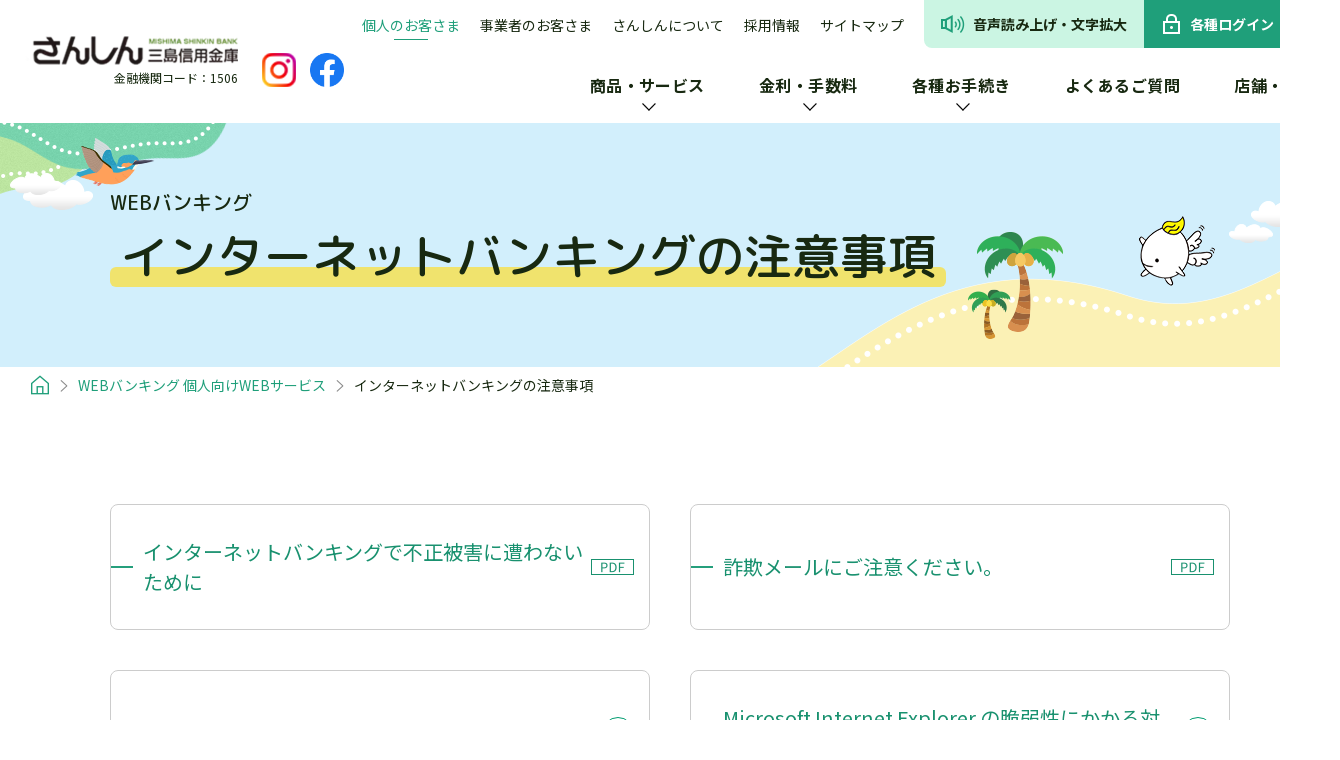

--- FILE ---
content_type: text/html
request_url: https://www.mishima-shinkin.co.jp/web_notes.html
body_size: 9416
content:
<!DOCTYPE html>
<html lang="ja">
<head>
<!-- Google Tag Manager -->
<script>(function(w,d,s,l,i){w[l]=w[l]||[];w[l].push({'gtm.start':
new Date().getTime(),event:'gtm.js'});var f=d.getElementsByTagName(s)[0],
j=d.createElement(s),dl=l!='dataLayer'?'&l='+l:'';j.async=true;j.src=
'https://www.googletagmanager.com/gtm.js?id='+i+dl;f.parentNode.insertBefore(j,f);
})(window,document,'script','dataLayer','GTM-M5HQKZ7');</script>
<!-- End Google Tag Manager -->

<meta charset="utf-8">
<title>インターネットバンキングの注意事項|三島信用金庫|さんしん</title>
<meta name="Keywords" content="">
<meta name="description" content="インターネットバンキングの注意事項|さんしん（三島信用金庫）では個人のお客さまから事業者・法人のお客さままでお金に関する様々なサービスを取り揃えております。">
<meta property="og:url" content="https://www.mishima-shinkin.co.jp/web_notes.html">
<meta property="og:title" content="インターネットバンキングの注意事項|三島信用金庫|さんしん">
<meta property="og:type" content="website">
<meta property="og:description" content="インターネットバンキングの注意事項|さんしん（三島信用金庫）では個人のお客さまから事業者・法人のお客さままでお金に関する様々なサービスを取り揃えております。">
<meta property="og:image" content="https://www.mishima-shinkin.co.jp/assets/images/og.png">
<meta property="og:site_name" content="三島信用金庫">
<meta name="twitter:card" content="summary_large_image">
<meta name="note:card" content="summary_large_image">
<link rel="canonical" href="https://www.mishima-shinkin.co.jp/web_notes.html">
<link rel="shortcut icon" href="/_src/1709/icon_256x256.ico" >
<link href="/_src/1709/icon_256x256.png" rel="apple-touch-icon-precomposed">
<meta name="viewport" content="width=device-width">
<link rel="preconnect" href="https://fonts.googleapis.com">
<link rel="preconnect" href="https://fonts.gstatic.com" crossorigin>
<link href="https://fonts.googleapis.com/css2?family=M+PLUS+Rounded+1c:wght@400;500;600;700&family=Noto+Sans+JP:wght@400;500;600;700&display=swap" rel="stylesheet">
<link rel="stylesheet" href="/assets/css/reset.css" media="all">
<link rel="stylesheet" href="/assets/css/common.css" media="all">
<link rel="stylesheet" href="/assets/css/module.css" media="all">

</head>
<body>
<!-- Google Tag Manager (noscript) -->
<noscript><iframe src="https://www.googletagmanager.com/ns.html?id=GTM-M5HQKZ7"
height="0" width="0" style="display:none;visibility:hidden"></iframe></noscript>
<!-- End Google Tag Manager (noscript) -->

<div id="wrap">

  <header id="header">
    <div class="header-logo-wrap">
      <div class="logo">
        <div>
          <a href="/"><img src="/assets/images/logo_header.png" alt="三島信用金庫"></a>
        </div>
        <p class="bank-code">金融機関コード：1506</p>
      </div>
      <ul class="header-sns-list">
        <li><a href="https://www.instagram.com/mishima_shinkin/?hl=ja" target="_blank" rel="noopener noreferrer"><img src="/assets/images/icn_ig.png" alt="三島信用金庫公式インスタグラム"></a></li>
        <li><a href="https://www.facebook.com/mishimashinkin/" target="_blank" rel="noopener noreferrer"><img src="/assets/images/icn_fb.png" alt="三島信用金庫公式フェイスブック"></a></li>
      </ul>
    </div>
    <div class="pc-header-menu">
      <div class="header-top">
        <ul>
          <li><a href="/" class="cur">個人のお客さま</a></li>
          <li><a href="/business/">事業者のお客さま</a></li>
          <li><a href="/outline/">さんしんについて</a></li>
          <li><a href="/recruit/">採用情報</a></li>
          <li><a href="/sitemap/">サイトマップ</a></li>
        </ul>

        <div class="header-accessibility">
          <a href="https://zoomsight.social.or.jp/?url=https://www.mishima-shinkin.co.jp" target="_blank" rel="noopener noreferrer" data-siteName="ZoomSight"><img src="/assets/images/icn_read.png" alt="" class="icn"><span>音声読み上げ・文字拡大</span></a>
        </div>

        <div class="header-login">
          <a href="javascript:void(0);" class="btn-login"><img src="/assets/images/icn_login.png" alt="" class="icn"><span>各種ログイン</span></a>
          <div class="login-box">
            <div class="login-box-inner">
              <div class="col">
                <p class="ttl">個人のお客さま</p>
                <a href="/web_fb/kouzakanri.html" target="_blank" rel="noopener noreferrer" class="btn-radius-v1 login"><span class="inr"><span class="sub">WEBバンキング個人向け</span><br><span class="main">ログイン</span></span></a>
                <a href="https://www11.ib.shinkin-ib.jp/webbk/login/b-prelogin.do?bankcode=MTUwNg==" target="_blank" rel="noopener noreferrer" class="btn-radius-v1 login lgreen"><span class="inr"><span class="sub">投信インターネットサービス</span><br><span class="main">ログイン</span></span></a>
              </div>
              <div class="col">
                <p class="ttl">事業者のお客さま</p>
                <a href="https://www13.ib.shinkin-ib.jp/wst/webfb/wfblin000.do?Code=MTUwNg==" target="_blank" rel="noopener noreferrer" class="btn-radius-v1 login blue"><span class="inr"><span class="sub">WEB-FB 事業者向け</span><br><span class="main">ログイン</span></span></a>
                <a href="https://www02.shinkin-ib.jp/wm/wmelin/wmelin000.do?userId_cd=23&bank_cd=MTUwNg==" target="_blank" rel="noopener noreferrer" class="btn-radius-v1 login lblue" data-sitename="でんさいネット"><span class="inr"><span class="sub">しんきん電子記録債権サービス</span><br><span class="main">でんさいネットログイン</span></span></a>
                <a href="https://mishima-shinkin.kcr-mailnetz.com/" target="_blank" rel="noopener noreferrer" class="btn-radius-v1 login sblue" data-sitename="インボイス管理票WEB発行システム"><span class="inr"><span class="sub">インボイス管理票</span><br><span class="main">WEB発行システムログイン</span></span></a>
              </div>
            </div>
            <div class="close-btn-wrap"><a href="javascript:void(0);" class="close js-login-close"><i class="close-icn"></i>閉じる</a></div>
          </div>
        </div>

        <div class="header-search js-search-btn"><span><img src="/assets/images/icn_header_search.png" alt="" class="icn"></span></div>
      </div>

      <nav class="header-mega-nav">
        <ul>
          <li><a href="#mega01" class="mega-toggle js-mega-toggle"><span>商品・サービス</span></a></li>
          <li><a href="#mega02" class="mega-toggle js-mega-toggle"><span>金利・手数料</span></a></li>
          <li><a href="#mega03" class="mega-toggle js-mega-toggle"><span>各種お手続き</span></a></li>
          <li><a href="/question/"><span>よくあるご質問</span></a></li>
          <li><a href="/branch_atm/"><span>店舗・ATM</span></a></li>
        </ul>
      </nav>
    </div>

    <div class="sp-head-menu">
      <a href="/branch_atm/" class="shop"><span class="inner"><img src="/assets/images/icn_map.png" alt="" class="icn">店舗・ATM</span></a>
      <a href="javascript:void(0);" class="login"><span class="inner"><img src="/assets/images/icn_login_sp.png" alt="" class="icn">ログイン</span></a>
      <a href="javascript:void(0);" class="menu-btn"><span class="inner"><span class="icn"><span></span></span><span class="closed">MENU</span><span class="opened">CLOSE</span></span></a>
    </div>

    <div class="sp-login-wrap">
      <div class="login-box-inner">
        <div class="col">
          <p class="ttl">個人のお客さま</p>
          <a href="/web_fb/kouzakanri.html" target="_blank" rel="noopener noreferrer" class="btn-radius-v1 login"><span class="inr"><span class="sub">WEBバンキング個人向け</span><br><span class="main">ログイン</span></span></a>
          <a href="https://www11.ib.shinkin-ib.jp/webbk/login/b-prelogin.do?bankcode=MTUwNg==" target="_blank" rel="noopener noreferrer" class="btn-radius-v1 login lgreen"><span class="inr"><span class="sub">投信インターネットサービス</span><br><span class="main">ログイン</span></span></a>
        </div>
        <div class="col">
          <p class="ttl">事業者のお客さま</p>
          <a href="https://www13.ib.shinkin-ib.jp/wst/webfb/wfblin000.do?Code=MTUwNg==" target="_blank" rel="noopener noreferrer" class="btn-radius-v1 login blue"><span class="inr"><span class="sub">WEB-FB 事業者向け</span><br><span class="main">ログイン</span></span></a>
          <a href="https://www02.shinkin-ib.jp/wm/wmelin/wmelin000.do?userId_cd=23&bank_cd=MTUwNg==" target="_blank" rel="noopener noreferrer" class="btn-radius-v1 login lblue" data-sitename="でんさいネット"><span class="inr"><span class="sub">しんきん電子記録債権サービス</span><br><span class="main">でんさいネットログイン</span></span></a>
          <a href="https://mishima-shinkin.kcr-mailnetz.com/" target="_blank" rel="noopener noreferrer" class="btn-radius-v1 login sblue" data-sitename="インボイス管理票WEB発行システム"><span class="inr"><span class="sub">インボイス管理票</span><br><span class="main">WEB発行システムログイン</span></span></a>
        </div>
      </div>
      <div class="close-btn-wrap"><a href="javascript:void(0);" class="close js-sp-login-close"><span class="close-icn"></span>閉じる</a></div>
    </div>
    <div class="sp-gnav">
      <div class="search-box">
        <form id="ss-form2" action="/search/" method="get" accept-charset="UTF-8"><input type="text" id="ss-query2" name="query" autocomplete="off" aria-autocomplete="none" placeholder="検索キーワードを入力"><input type="submit" value="検索する" onclick="document.charset='UTF-8';">
        </form>
      </div>
      <div class="simple-menu-wrap js-acc-wrap">
        <ul>
          <li><a href="javascript:void(0);" class="rate-btn menu-btn js-acc-ttl"><i class="icn"><img src="/assets/images/icn_sp_gnav_01.png" alt=""></i><span class="txt">金利・手数料</span></a></li>
          <li><a href="/individual/procedure/" class="menu-btn"><i class="icn"><img src="/assets/images/icn_sp_gnav_02.png" alt=""></i><span class="txt">各種お手続き</span></a></li>
          <li><a href="/question/" class="menu-btn"><i class="icn"><img src="/assets/images/icn_sp_gnav_03.png" alt=""></i><span class="txt">よくあるご質問</span></a></li>
        </ul>
        <div class="rate-menu-wrap js-acc-contents">
          <ul>
            <li><a href="/rate_deposit/"><i class="icn"><img src="/assets/images/icn_sp_gnav_04.png" alt=""></i>預金金利</a></li>
            <li><a href="/sanshin-loan/rate/"><i class="icn"><img src="/assets/images/icn_sp_gnav_05.png" alt=""></i>ローン金利</a></li>
            <li><a href="/commission_summary.html"><i class="icn"><img src="/assets/images/icn_sp_gnav_06.png" alt=""></i>手数料一覧</a></li>
          </ul>
        </div>
      </div>
      <ul class="main-menu-list">
        <li class="main-menu-item js-acc-wrap">
          <a href="javascript:void(0);" class="main-menu-ttl js-acc-ttl">個人のお客さま</a>
          <div class="main-menu-contents js-acc-contents">
            <ul class="main-menu">
              <li><a href="/" class="arrow">個人のお客さまTOP</a></li>
              <li class="sub-menu-list js-acc-wrap">
                <a href="javascript:void(0);" class="sub-menu-ttl js-acc-ttl">借りる</a>
                <div class="sub-menu-contents js-acc-contents">
                  <ul class="sub-menu">
                    <li><a href="/sanshin-loan/housing/">さんしん住宅ローン</a></li>
                    <li><a href="/sanshin-loan/carlife-web/">カーライフプラン<br>（WEB完結型）</a></li>
                    <li><a href="/sanshin-loan/education-web/">教育プラン<br>（WEB完結型）</a></li>
                    <li><a href="/sanshin-loan/spinning/">フリーローン<br>「紡」</a></li>
                    <li><a href="/sanshin-loan/castle/">カードローン<br>「きゃっする」</a></li>
                    <li></li>
                  </ul>
                  <div class="btn-wrap"><a href="/sanshin-loan/simulation/" class="btn sub-btn"><span>ローンシミュレーション</span></a></div>
                  <div class="category-top-link"><a href="/sanshin-loan/" class="btn"><span>借りるTOP</span></a></div>
                </div>
              </li>
              <li class="sub-menu-list js-acc-wrap">
                <a href="javascript:void(0);" class="sub-menu-ttl js-acc-ttl">貯める</a>
                <div class="sub-menu-contents js-acc-contents">
                  <ul class="sub-menu">
                    <li><a href="/individual/procedure/account/">口座開設のお手続き</a></li>
                    <li><a href="/individual/save/#individual-save-items" class="js-nav-anchor-link">預金商品一覧</a></li>
                    <li><a href="/individual/save/internet_timedeposit/">インターネット<br>定期預金</a></li>
                    <li><a href="/individual/save/#individual-save-items-02" class="js-nav-anchor-link">定期預金</a></li>
                    <li><a href="/individual/save/#individual-save-items-03" class="js-nav-anchor-link">定期積金</a></li>
                    <li></li>
                  </ul>
                  <div class="category-top-link"><a href="/individual/save/" class="btn"><span>貯めるTOP</span></a></div>
                </div>
              </li>
              <li class="sub-menu-list js-acc-wrap">
                <a href="javascript:void(0);" class="sub-menu-ttl js-acc-ttl">運用する</a>
                <div class="sub-menu-contents js-acc-contents">
                  <ul class="sub-menu">
                    <li><a href="/individual/operation/investment/">投資信託</a></li>
                    <li><a href="/web_investment.html">投信インターネット<br>サービス</a></li>
                    <li><a href="/_userdata/operation_investment_nisa_first_guide_2024.pdf" target="_blank" rel="noopener noreferrer">NISA</a></li>
                    <li><a href="/individual/operation/tsumitate/">さんしん投信<br>自動積立</a></li>
                    <li><a href="https://www.mof.go.jp/jgbs/" target="_blank" rel="noopener noreferrer" data-siteName="財務省">国債の窓口販売</a></li>
                    <li></li>
                  </ul>
                  <div class="btn-wrap"><a href="https://apl.wealthadvisor.jp/webasp/mishima_shinkin_asp/fund_sp" target="_blank" rel="noopener noreferrer" class="btn sub-btn" data-siteName="ウエルスアドバイザー株式会社"><span>基準価額一覧</span></a></div>
                  <div class="category-top-link"><a href="/individual/operation/" class="btn"><span>運用するTOP</span></a></div>
                </div>
              </li>
              <li class="sub-menu-list js-acc-wrap">
                <a href="javascript:void(0);" class="sub-menu-ttl js-acc-ttl">備える</a>
                <div class="sub-menu-contents js-acc-contents">
                  <ul class="sub-menu">
                    <li><a href="/individual/provide/ideco/">個人型確定拠出年金<br>「iDeCo イデコ」</a></li>
                    <li><a href="/individual/provide/insurance/">各種保険商品</a></li>
                    <li><a href="/goods/save_inheritance_relief.html" target="_blank" rel="noopener noreferrer">さんしん相続<br>あんしん定期預金</a></li>
                  </ul>
                  <div class="category-top-link"><a href="/individual/provide/" class="btn"><span>備えるTOP</span></a></div>
                </div>
              </li>
              <li class="sub-menu-list js-acc-wrap">
                <a href="javascript:void(0);" class="sub-menu-ttl js-acc-ttl">その他のサービス</a>
                <div class="sub-menu-contents js-acc-contents">
                  <ul class="sub-menu">
                    <li><a href="/goods/appli_sanshin.html">三島信用金庫<br>公式アプリさんしん</a></li>
                    <li><a href="/web_banking.html">WEBバンキング<br>個人向け</a></li>
                    <li><a href="/individual/other/kashikinko/">貸金庫</a></li>
                    <li><a href="/individual/other/pay_easy/">Pay-easy口座<br>振替受付サービス</a></li>
                    <li><a href="/individual/procedure/pension/">年金について</a></li>
                    <li><a href="/individual/other/debit/">デビットカード<br>サービス</a></li>
                    <li><a href="/individual/provide/about_inheritance_procedures/inheritance_support/">さんしん相続手続き<br>サポートサービス</a></li>
                    <li></li>
                  </ul>
                  <div class="category-top-link"><a href="/individual/other/" class="btn"><span>その他のサービスTOP</span></a></div>
                </div>
              </li>
              <li><a href="/individual/lifeplan/" class="arrow">さんしんと考えるライフプラン</a></li>
            </ul>
          </div>
        </li>
        <li class="main-menu-item js-acc-wrap">
          <a href="javascript:void(0);" class="main-menu-ttl js-acc-ttl">事業者のお客さま</a>
          <div class="main-menu-contents js-acc-contents">
            <ul class="main-menu">
              <li><a href="/business/" class="arrow">事業者のお客さまTOP</a></li>
              <li class="sub-menu-list js-acc-wrap">
                <a href="javascript:void(0);" class="sub-menu-ttl js-acc-ttl">経営支援</a>
                <div class="sub-menu-contents js-acc-contents">
                  <ul class="sub-menu">
                    <li><a href="/business/support/founding/">創業・新事業</a></li>
                    <li><a href="/business/support/succession/">事業承継・M&A</a></li>
                    <li><a href="/business/support/subsidy/">補助金・助成金</a></li>
                    <li><a href="/business/support/tax_law/">税務・法律相談</a></li>
                    <li><a href="/business/support/talent/">人材支援サービス</a></li>
                    <li><a href="/business/support/market/">販路拡大</a></li>
                    <li><a href="/business/support/productivity/">生産性向上</a></li>
                    <li><a href="/business/support/insurance/">事業性保険</a></li>
                    <li><a href="/business/support/sdgs/">サステナブル経営</a></li>
                    <li></li>
                  </ul>
                  <div class="category-top-link"><a href="/business/support/" class="btn"><span>経営支援TOP</span></a></div>
                </div>
              </li>
              <li><a href="/web_fb.html" class="arrow">WEB-FB 事業者向けWEBサービス</a></li>
              <li><a href="/densai_net/" class="arrow" target="_blank" rel="noopener noreferrer">でんさいネット</a></li>
            </ul>
          </div>
        </li>
        <li><a href="/outline/" class="main-menu-link">さんしんについて</a></li>
        <li><a href="/recruit/" class="main-menu-link">採用情報</a></li>
        <li><a href="/sitemap/" class="main-menu-link">サイトマップ</a></li>
      </ul>
      <div class="close-btn-wrap"><a href="javascript:void(0);" class="close js-sp-nav-close"><i class="close-icn"></i>閉じる</a></div>
    </div>

    <div class="header-search-wrap">
      <div class="wrap-inner">
        <form id="ss-form1" action="/search/" method="get" accept-charset="UTF-8"><input type="text" id="ss-query1" name="query" autocomplete="off" aria-autocomplete="none" placeholder="検索キーワードを入力"><input type="submit" value="検索する" onclick="document.charset='UTF-8';">
        </form>
      </div>
      <div class="close-btn-wrap"><a href="javascript:void(0);" class="close js-search-close"><i class="close-icn"></i>閉じる</a></div>
    </div>
  </header>

  <div class="overlay"></div>

  <div class="small-header">
    <div class="small-header-col2">
      <div class="left-wrap">
        <div class="logo">
          <a href="/"><img src="/assets/images/logo_header_small.png" alt="三島信用金庫"></a>
        </div>
        <ul class="header-sns-list">
          <li><a href="https://www.instagram.com/mishima_shinkin/?hl=ja" target="_blank" rel="noopener noreferrer"><img src="/assets/images/icn_ig.png" alt="三島信用金庫公式インスタグラム"></a></li>
          <li><a href="https://www.facebook.com/mishimashinkin/" target="_blank" rel="noopener noreferrer"><img src="/assets/images/icn_fb.png" alt="三島信用金庫公式フェイスブック"></a></li>
        </ul>
      </div>
      <div class="right-wrap">
        <nav class="header-mega-nav js-small-header">
          <ul>
            <li><a href="#mega01" class="mega-toggle js-mega-toggle"><span>商品・サービス</span></a></li>
            <li><a href="#mega02" class="mega-toggle js-mega-toggle"><span>金利・手数料</span></a></li>
            <li><a href="#mega03" class="mega-toggle js-mega-toggle"><span>各種お手続き</span></a></li>
            <li><a href="/question/"><span>よくあるご質問</span></a></li>
            <li><a href="/branch_atm/"><span>店舗・ATM</span></a></li>
          </ul>
        </nav>

        <div class="header-login">
          <a href="javascript:void(0);" class="btn-login"><img src="/assets/images/icn_login.png" alt="" class="icn"><span class="txt">各種ログイン</span></a>
          <div class="login-box">
            <div class="login-box-inner">
              <div class="col">
                <p class="ttl">個人のお客さま</p>
                <a href="/web_fb/kouzakanri.html" target="_blank" rel="noopener noreferrer" class="btn-radius-v1 login"><span class="inr"><span class="sub">WEBバンキング個人向け</span><br><span class="main">ログイン</span></span></a>
                <a href="https://www11.ib.shinkin-ib.jp/webbk/login/b-prelogin.do?bankcode=MTUwNg==" target="_blank" rel="noopener noreferrer" class="btn-radius-v1 login lgreen"><span class="inr"><span class="sub">投信インターネットサービス</span><br><span class="main">ログイン</span></span></a>
              </div>
              <div class="col">
                <p class="ttl">事業者のお客さま</p>
                <a href="https://www13.ib.shinkin-ib.jp/wst/webfb/wfblin000.do?Code=MTUwNg==" target="_blank" rel="noopener noreferrer" class="btn-radius-v1 login blue"><span class="inr"><span class="sub">WEB-FB 事業者向け</span><br><span class="main">ログイン</span></span></a>
                <a href="https://www02.shinkin-ib.jp/wm/wmelin/wmelin000.do?userId_cd=23&bank_cd=MTUwNg==" target="_blank" rel="noopener noreferrer" class="btn-radius-v1 login lblue" data-sitename="でんさいネット"><span class="inr"><span class="sub">しんきん電子記録債権サービス</span><br><span class="main">でんさいネットログイン</span></span></a>
                <a href="https://mishima-shinkin.kcr-mailnetz.com/" target="_blank" rel="noopener noreferrer" class="btn-radius-v1 login sblue" data-sitename="でんさいネット"><span class="inr"><span class="sub">インボイス管理票</span><br><span class="main">WEB発行システムログイン</span></span></a>
              </div>
            </div>
            <div class="close-btn-wrap"><a href="javascript:void(0);" class="close js-login-close"><i class="close-icn"></i>閉じる</a></div>
          </div>
        </div>

        <div class="header-search js-follow-search-btn"><span><img src="/assets/images/icn_header_search.png" alt="" class="icn"></span></div>
      </div>
    </div>
  </div>

  <div class="header-overflow js-header-overflow"></div>

  <div id="mega01" class="mega-drop">
    <div class="wrap-inner">
      <div class="mega-drop-item-wrap col-5">
        <div class="mega-drop-item">
          <p class="category-ttl"><i class="icn"><img src="/assets/images/icn_mega_01_01.png" alt=""></i>借りる</p>
          <ul class="mega-drop-link-list">
            <li><a href="/sanshin-loan/housing/">さんしん住宅ローン</a></li>
            <li><a href="/sanshin-loan/carlife-web/">カーライフプラン<br>（WEB完結型）</a></li>
            <li><a href="/sanshin-loan/education-web/">教育プラン<br>（WEB完結型）</a></li>
          </ul>
          <div class="more-link"><a href="/sanshin-loan/">借りるTOP</a></div>
          <div class="btn-wrap mt20"><a href="/sanshin-loan/simulation/" class="btn sub-btn" data-mh="mega-btn"><span>ローン<br>シミュレーション</span></a></div>
        <!-- /.mega-drop-item --></div>
        <div class="mega-drop-item">
          <p class="category-ttl"><i class="icn"><img src="/assets/images/icn_mega_01_02.png" alt=""></i>貯める</p>
          <ul class="mega-drop-link-list">
            <li><a href="/individual/procedure/account/">口座開設のお手続き</a></li>
            <li><a href="/individual/save/#individual-save-items" class="js-mega-anchor-link">預金商品一覧</a></li>
            <li><a href="/individual/save/internet_timedeposit/">インターネット<br>定期預金</a></li>
          </ul>
          <div class="more-link"><a href="/individual/save/">貯めるTOP</a></div>
        <!-- /.mega-drop-item --></div>
        <div class="mega-drop-item">
          <p class="category-ttl"><i class="icn"><img src="/assets/images/icn_mega_01_03.png" alt=""></i>運用する</p>
          <ul class="mega-drop-link-list">
            <li><a href="/individual/operation/investment/">投資信託</a></li>
            <li><a href="/web_investment.html">投信インターネット<br>サービス</a></li>
            <li><a href="/_userdata/operation_investment_nisa_first_guide_2024.pdf" target="_blank" rel="noopener noreferrer">NISA</a></li>
          </ul>
          <div class="more-link"><a href="/individual/operation/">運用するTOP</a></div>
          <div class="btn-wrap mt20"><a href="https://apl.wealthadvisor.jp/webasp/mishima_shinkin_asp/fund_pc" target="_blank" rel="noopener noreferrer" class="btn sub-btn" data-mh="mega-btn" data-siteName="ウエルスアドバイザー株式会社"><span>基準価額一覧</span></a></div>
        <!-- /.mega-drop-item --></div>
        <div class="mega-drop-item">
          <p class="category-ttl"><i class="icn"><img src="/assets/images/icn_mega_01_04.png" alt=""></i>備える</p>
          <ul class="mega-drop-link-list">
            <li><a href="/individual/provide/ideco/">個人型確定拠出年金<br>「iDeCo イデコ」</a></li>
            <li><a href="/individual/provide/insurance/">各種保険商品</a></li>
          </ul>
          <div class="more-link"><a href="/individual/provide/">備えるTOP</a></div>
        <!-- /.mega-drop-item --></div>
        <div class="mega-drop-item">
          <p class="category-ttl"><i class="icn"><img src="/assets/images/icn_mega_01_05.png" alt=""></i>その他のサービス</p>
          <ul class="mega-drop-link-list">
            <li><a href="/goods/appli_sanshin.html">三島信用金庫<br>公式アプリさんしん</a></li>
            <li><a href="/individual/other/kashikinko/">貸金庫</a></li>
            <li><a href="/individual/procedure/pension/">年金のお手続き</a></li>
            <li><a href="/individual/provide/about_inheritance_procedures/inheritance_support/">さんしん相続手続き<br>サポートサービス</a></li>
          </ul>
          <div class="more-link"><a href="/individual/other/">その他のサービスTOP</a></div>
        <!-- /.mega-drop-item --></div>
      <!-- /.mega-drop-item-wrap --></div>
      <div class="btn-wrap"><a href="/individual/lifeplan/" class="btn lifeplan-btn"><span>さんしんと考えるライフプラン</span></a></div>
    </div><!-- /.wrap-inner -->
    <div class="close-btn-wrap"><a href="javascript:void(0);" class="close js-mega-close"><i class="close-icn"></i>閉じる</a></div>
  </div><!-- /.mega-drop -->

  <div id="mega02" class="mega-drop">
    <div class="wrap-inner">
      <div class="mega-drop-item-wrap col-3">
        <div class="mega-drop-item">
          <ul class="mega-drop-link-list">
            <li><a href="/rate_deposit/"><i class="icn"><img src="/assets/images/icn_mega_02_01.png" alt=""></i>預金金利</a></li>
          </ul>
        <!-- /.mega-drop-item --></div>
        <div class="mega-drop-item">
          <ul class="mega-drop-link-list">
            <li><a href="/sanshin-loan/rate/"><i class="icn"><img src="/assets/images/icn_mega_02_02.png" alt=""></i>ローン金利</a></li>
          </ul>
        <!-- /.mega-drop-item --></div>
        <div class="mega-drop-item">
          <ul class="mega-drop-link-list">
            <li><a href="/commission_summary.html"><i class="icn"><img src="/assets/images/icn_mega_02_03.png" alt=""></i>手数料一覧</a></li>
          </ul>
        <!-- /.mega-drop-item --></div>
      <!-- /.mega-drop-item-wrap --></div>
    </div><!-- /.wrap-inner -->
    <div class="close-btn-wrap"><a href="javascript:void(0);" class="close js-mega-close"><i class="close-icn"></i>閉じる</a></div>
  </div><!-- /.mega-drop -->

  <div id="mega03" class="mega-drop">
    <div class="wrap-inner">
      <div class="mega-drop-item-wrap col-4">
        <div class="mega-drop-item">
          <p class="category-ttl"><i class="icn"><img src="/assets/images/icn_mega_03_01.png" alt=""></i>口座開設のお手続き</p>
          <ul class="mega-drop-link-list">
            <li><a href="/goods/appli_shinkin_account_opening.html" target="_blank" rel="noopener noreferrer">アプリで口座開設</a></li>
            <li><a href="/individual/procedure/account/">店舗窓口で口座開設</a></li>
          </ul>
        <!-- /.mega-drop-item --></div>
        <div class="mega-drop-item">
          <p class="category-ttl fz16"><i class="icn"><img src="/assets/images/icn_mega_03_02.png" alt=""></i>インターネットサービスのお手続き</p>
          <div class="btn-wrap mt20"><a href="/web_banking.html" class="btn web-service"><span class="sub-lead">WEBバンキング</span><span>個人向けWEBサービス</span></a></div>
          <ul class="mega-drop-link-list">
            <li><a href="/web_banking/web_banking_guide_pc_application.html">ご利用申込み</a></li>
            <li><a href="/_userdata/web_bk_trouble_with_login.pdf" target="_blank" rel="noopener noreferrer">ログインでお困りのときは</a></li>
          </ul>
          <div class="btn-wrap mt20"><a href="/web_investment.html" class="btn toushin"><span>投信インターネット<br>サービス</span></a></div>
          <ul class="mega-drop-link-list">
            <li><a href="/web_investment/web_investment_guide_QandA.html">よくあるご質問</a></li>
          </ul>
        <!-- /.mega-drop-item --></div>
        <div class="mega-drop-item">
          <p class="category-ttl"><i class="icn"><img src="/assets/images/icn_mega_03_03.png" alt=""></i>各種お手続き</p>
          <ul class="mega-drop-link-list">
            <li><a href="/individual/provide/about_inheritance_procedures/">相続手続き</a></li>
            <li><a href="/individual/procedure/guardian/">成年後見人等の届出手続き</a></li>
            <li><a href="/individual/procedure/#individual-procedure-sec-02" class="js-mega-anchor-link">各種届出書</a></li>
            <li><a href="/individual/procedure/">各種手続きのご案内</a></li>
          </ul>
        <!-- /.mega-drop-item --></div>
        <div class="mega-drop-item">
          <p class="category-ttl"><i class="icn"><img src="/assets/images/icn_mega_03_04.png" alt=""></i>お問い合わせ・ご相談</p>
          <ul class="mega-drop-link-list">
            <li><a href="/contact/">各種お問い合わせ先</a></li>
            <li><a href="javascript:void(0);" onclick="window.open('https://app.chatplus.jp/chat/visitor/b979bb95_6?t=btn','chat_plus_jp_window','width=380,height=600,right=0,left=600,menubar=no, toolbar=no, scrollbars=no, location=no');">チャットで質問</a></li>
            <li><a href="/support_center/form_consultation.html" target="_blank" rel="noopener noreferrer">なんでも相談WEB予約</a></li>
          </ul>
        <!-- /.mega-drop-item --></div>
      <!-- /.mega-drop-item-wrap --></div>
    </div><!-- /.wrap-inner -->
    <div class="close-btn-wrap"><a href="javascript:void(0);" class="close js-mega-close"><i class="close-icn"></i>閉じる</a></div>
  </div><!-- /.mega-drop -->


  <div class="container">

    <div class="page-title deco-before-02 deco-after-01">
      <div class="wrap-inner">
        <p class="sub-ttl">WEBバンキング</p>
        <h1 class="ttl"><span class="under-line">インターネット</span><br class="sp-only"><span class="under-line">バンキングの注意事項</span></h1>
      </div>
    </div>

    <div class="topic-path">
      <ul>
        <li><a href="/" class="home"><span><img src="/assets/images/icn_home.png" alt="ホーム"></span></a></li>
        <li><a href="/web_banking.html"><span>WEBバンキング 個人向けWEBサービス</span></a></li>
        <li>インターネットバンキングの注意事項</li>
      </ul>
    </div>

    <div class="contents">

      <div class="cmn-section">
        <div class="wrap-inner">
          <div class="link-panel-wrap col-2">
            <a href="/_userdata/ib_unauthorized_damage.pdf" target="_blank" class="link-panel title-only" rel="noopener noreferrer">
              <div class="link-ttl" data-mh="panel-ttl-07"><p class="ttl">インターネットバンキングで不正被害に遭わないために</p></div>
            <!-- /.link-panel --></a>
            <a href="/_userdata/notice_bk_fraudulent_email.pdf" target="_blank" class="link-panel title-only" rel="noopener noreferrer">
              <div class="link-ttl" data-mh="panel-ttl-07"><p class="ttl">詐欺メールにご注意ください。</p></div>
            <!-- /.link-panel --></a>
            <a href="http://www.shinkin.co.jp/info/kyotsu/oshirase/20151102_2/" target="_blank" class="link-panel title-only" rel="noopener noreferrer" data-siteName="一般社団法人全国信用金庫協会">
              <div class="link-ttl" data-mh="panel-ttl-07"><p class="ttl">身に覚えのないメールにご注意ください。</p></div>
            <!-- /.link-panel --></a>
            <a href="http://www.shinkin.co.jp/info/kyotsu/oshirase/20140502/" target="_blank" class="link-panel title-only" rel="noopener noreferrer" data-siteName="一般社団法人全国信用金庫協会">
              <div class="link-ttl" data-mh="panel-ttl-07"><p class="ttl">Microsoft Internet Explorer の脆弱性にかかる対応について</p></div>
            <!-- /.link-panel --></a>
            <a href="http://www.shinkin.co.jp/info/hib/oshirase/20140417_2/" target="_blank" class="link-panel title-only" rel="noopener noreferrer" data-siteName="一般社団法人全国信用金庫協会">
              <div class="link-ttl" data-mh="panel-ttl-07"><p class="ttl">不正アクセスによる被害にご注意ください。</p></div>
            <!-- /.link-panel --></a>
            <a href="/_userdata/web_illegally_pop-up_display.pdf" target="_blank" class="link-panel title-only" rel="noopener noreferrer">
              <div class="link-ttl" data-mh="panel-ttl-07"><p class="ttl">不正にポップアップ画面を表示させて、インターネットバンキングの情報を盗み取ろうとする犯罪にご注意ください。</p></div>
            <!-- /.link-panel --></a>
            <a href="/_userdata/warning_password.pdf" target="_blank" class="link-panel title-only" rel="noopener noreferrer">
              <div class="link-ttl" data-mh="panel-ttl-07"><p class="ttl">コンピュータウィルスにご注意ください。</p></div>
            <!-- /.link-panel --></a>
            <a href="http://www.shinkin.co.jp/info/security_02/02_phishing/" target="_blank" class="link-panel title-only" rel="noopener noreferrer" data-siteName="一般社団法人全国信用金庫協会">
              <div class="link-ttl" data-mh="panel-ttl-07"><p class="ttl">フィッシング詐欺にご注意ください。</p></div>
            <!-- /.link-panel --></a>
            <a href="/_userdata/web_attention_to_abuse.pdf" target="_blank" class="link-panel title-only" rel="noopener noreferrer">
              <div class="link-ttl" data-mh="panel-ttl-07"><p class="ttl">インターネットバンキングの不正利用にご注意ください。</p></div>
            <!-- /.link-panel --></a>
          <!-- /.link-panel-wrap --></div>

        <!-- /.wrap-inner --></div>
      <!-- /.cmn-section --></div>
    </div><!-- / #contents -->



  </div><!-- /.container -->

  <footer id="footer">
  <a href="#wrap" class="page-top"><img src="/assets/images/icn_page_top.png" alt="上に戻る"></a>

  <div class="footer-top">
    <div class="wrap-inner">
      <div class="main-menu">
        <div class="col">
          <p class="category"><a href="/" class="link-arrow">個人のお客さま</a></p>
          <ul>
            <li><a href="/individual/lifeplan/">ライフプラン</a></li>
            <li><a href="/sanshin-loan/">借りる</a></li>
            <li><a href="/individual/save/">貯める</a></li>
            <li><a href="/individual/operation/">運用する</a></li>
            <li><a href="/individual/provide/">備える</a></li>
            <li><a href="/individual/other/">その他のサービス</a></li>
            <li><a href="/individual/procedure/">各種手続きのご案内</a></li>
          </ul>
        </div>
        <div class="col">
          <p class="category"><a href="/business/" class="link-arrow">事業者のお客さま</a></p>
          <ul>
            <li><a href="/business/support/">経営支援</a></li>
            <li><a href="/support_center/seminar.html" target="_blank" rel="noopener noreferrer">セミナーのご案内</a></li>
          </ul>
        </div>
        <div class="col">
          <p class="category"><a href="/outline/" class="link-arrow">さんしんについて</a></p>
          <ul>
            <li><a href="/outline/sustainability/">SDGsの取組みについて</a></li>
            <li><a href="/outline/disclosure/">ディスクロージャー</a></li>
            <li><a href="/outline/newspaper/">まち・ひと・しごと新聞</a></li>
          </ul>
        </div>
        <div class="col">
          <p class="category"><a href="/recruit/" class="link-arrow">採用情報</a></p>
          <ul>
            <li><a href="/adoption/" target="_blank" rel="noopener noreferrer">新卒採用</a></li>
            <li><a href="/recruit/second/">第二新卒採用</a></li>
            <li><a href="/recruit/career/">中途（キャリア）採用</a></li>
          </ul>
        </div>
        <div class="col">
          <p class="category"><a href="/branch_atm/" class="link-arrow">店舗・ATM</a></p>
          <p class="category"><a href="/news/" class="link-arrow">新着ニュース</a></p>
          <p class="category"><a href="/declaration/" class="link-arrow">各種宣⾔・指針等</a></p>
        </div>
      </div>
    </div>
  </div>
  <div class="sub-menu">
    <div class="wrap-inner">
      <div class="footer-links">
        <a href="/link_list/">リンク一覧</a>
          <a href="/sitemap/">サイトマップ</a>
          <a href="/koukoku/">電⼦公告</a>
          <a href="/security/">本サイトのセキュリティ環境</a>
          <a href="/declaration/privacypolicy/">プライバシーポリシー</a>
          <a href="http://www.fsa.go.jp/policy/payoff/" target="_blank" rel="noopener noreferrer" class="sp-bdr">預金保険制度</a><br class="pc-only">
          <a href="/_userdata/processing.pdf" target="_blank" rel="noopener noreferrer">当金庫における苦情処理措置・紛争解決措置等の概要</a>
          <a href="/_userdata/notice_dormancy_deposit.pdf" target="_blank" rel="noopener noreferrer" class="sp-bdr">休眠預金等のお取り扱いについて</a><br class="pc-only">
          <a href="/anti_moneylaundering/">「マネー・ローンダリングおよびテロ資金供与対策に関するガイドライン」を踏まえた取組み</a>
          <a href="/declaration/refund/" class="sp-bdr">預金等の不正な払戻し被害が発⽣した場合の補償について</a><br class="pc-only">
          <a href="/declaration/cashcard/">キャッシュカード・通帳（証書）および暗証番号等に関するお願い </a><a href="/terms/">本サイトのご利用にあたって</a>
          <a href="/about_link/" class="sp-bdr">リンクについて</a>
          <br class="pc-only">
          <a href="https://www.sanshin-kinkyu.jp/" target="_blank" rel="noopener noreferrer">障害時専用サイトのご案内</a>
          <a href="/sanshin_welfare_association/">社会福祉法人 三信福祉協会</a>
          <a href="/_userdata/proxy-lender-institutions.pdf" target="_blank" rel="noopener noreferrer">代理貸付取扱機関</a>
          <a href="/customer_information/">お客さま情報の定期的なご提供のお願い</a>
          <br><br>
          <p>商号等：三島信用金庫 信金中央金庫代理店<br>
              信用金庫代理業 信用金庫法第85条2の2の規定に基づく信用金庫代理業者 所属信用金庫：信金中央金庫<br>
              信託契約代理業 登録番号：東海財務局長（代信）第5号 所属信託会社：信金中央金庫</p>
      </div>
    </div>
  </div>
  <div class="footer-logo-wrap">
    <p class="logo"><img src="/assets/images/logo_footer.png" alt="三島信用金庫"></p>
    <p class="txt">商号等：三島信用金庫 <br class="sp-only">登録金融機関：東海財務局長（登金）第68号</p>
  </div>
  <div class="copyright-wrap">
    <p class="copyright">Copyright &copy; THE MISHIMA SHINKIN BANK. All Rights Reserved.</p>
  </div>
</footer>

<!-- / #wrap --></div>
<script src="/assets/js/jquery.js"></script>
<script src="/assets/js/lib.js"></script>
<script src="/assets/js/script.js"></script>
<script type="text/javascript" src="/search/ss_suggest_config.js" async></script>
</body>
</html>

--- FILE ---
content_type: text/css
request_url: https://www.mishima-shinkin.co.jp/assets/css/common.css
body_size: 16913
content:
@charset "utf-8";

/* Slider */
.slick-slider{position: relative;display: block;box-sizing: border-box;-webkit-user-select: none;-moz-user-select: none;-ms-user-select: none;user-select: none;-webkit-touch-callout: none;-khtml-user-select: none;-ms-touch-action: pan-y;touch-action: pan-y;-webkit-tap-highlight-color: transparent;}
.slick-list{position: relative;display: block;overflow: hidden;margin: 0;padding: 0;}
.slick-list:focus{outline: none;}
.slick-list.dragging{cursor: pointer;cursor: hand;}
.slick-slider .slick-track,.slick-slider .slick-list{-webkit-transform: translate3d(0, 0, 0);-moz-transform: translate3d(0, 0, 0);-ms-transform: translate3d(0, 0, 0);-o-transform: translate3d(0, 0, 0);transform: translate3d(0, 0, 0);}
.slick-track{margin: 0 auto;position: relative;top: 0;left: 0;display: block;}
.slick-track:before,.slick-track:after{display: table;content: '';}
.slick-track:after{clear: both;}
.slick-loading .slick-track{visibility: hidden;}
.slick-slide{display: none;float: left;height: 100%;min-height: 1px;}[dir='rtl'] .slick-slide{float: right;}
.slick-slide img{display: block; margin: 0 auto;}
.slick-slide.slick-loading img{display: none;}
.slick-slide.dragging img{pointer-events: none;}
.slick-initialized .slick-slide{display: block;}
.slick-loading .slick-slide{visibility: hidden;}
.slick-vertical .slick-slide{display: block;height: auto;border: 1px solid transparent;}
.slick-arrow.slick-hidden {display: none;}
.slick-prev,.slick-next{outline: none;overflow: hidden;position: absolute; top: 50%; margin-top: -25px; z-index: 2;padding: 0; text-indent: -9999px; width: 48px; height: 48px; border: none; display: block; cursor: pointer;-webkit-transition: all 0.3s ease; -moz-transition: all 0.3s ease; -o-transition: all 0.3s ease; transition: all 0.3s ease; }
.slick-prev{ display: none; left: 0; background: url(/assets/images/icn_slider_l_01.png) no-repeat center center / contain; }
.slick-next{ display: none; right: 0; background: url(/assets/images/icn_slider_r_01.png) no-repeat center center / contain; }
.slick-prev:hover,.slick-next:hover{opacity: .7;}
.slick-arrow.slick-disabled{ opacity: 0.2; }

.slick-dots { position: absolute; bottom: -52px; display: flex; width: 100%; padding: 0; list-style: none; text-align: center; max-width: 250px; left: calc(50% - 125px); }
.slick-dots li { position: relative; display: inline-block; width: calc(100% - 8px); height: 2px; margin: 0 4px; padding: 0; cursor: pointer; }
.slick-dots li button {border-radius: 50%; font-size: 0; line-height: 0; display: block; width: calc(25% - 8px); height: 2px;overflow: hidden;padding: 0; cursor: pointer; color: transparent; border: 0; outline: none; background: transparent;text-indent: -9999px; }
.slick-dots li button:hover,
.slick-dots li button:focus { outline: none; }
.slick-dots li button:hover:before,
.slick-dots li button:focus:before { opacity: 1; }
.slick-dots li button:before { font-size: 6px; line-height: 20px; position: absolute; top: 0; left: 0; width: 100%; height: 2px; content: ''; text-align: center; opacity: 1; color: black; -webkit-font-smoothing: antialiased; -moz-osx-font-smoothing: grayscale; background-image: none; background-color: rgba(58, 148, 107, .4); }
.slick-dots li.slick-active button:before { opacity: 1; background-color: rgba(58, 148, 107, 1); }


/* component */
.cmn-section {
  padding-top: 100px;
}
.cmn-section:last-child {
  padding-bottom: 100px;
}
.page-title {
  background: #d2effc;
  display: flex;
  align-items: center;
  position: relative;
  padding: 64px 0;
}
.pic-title {
  min-height: 320px;
}
.page-title.deco-before-01:before {
  background: url(/assets/images/img_page_title_before_01.png) no-repeat center center / contain;
  content: "";
  display: block;
  width: 228px;
  height: 88px;
  position: absolute;
  left: 0;
  top: 0;
  z-index: 3;
}
.page-title.deco-before-02:before {
  background: url(/assets/images/img_page_title_before_02.png) no-repeat center center / contain;
  content: "";
  display: block;
  width: 228px;
  height: 88px;
  position: absolute;
  left: 0;
  top: 0;
  z-index: 3;
}
.page-title.deco-after-01:after {
  background: url(/assets/images/img_page_title_after_01.png) no-repeat center center / contain;
  content: "";
  display: block;
  width: 522px;
  height: 166px;
  position: absolute;
  right: 0;
  bottom: 0;
  z-index: 2;
}
.page-title .wrap-inner {
  position: relative;
  z-index: 1;
}
.page-title .sub-ttl {
  font-family: 'M PLUS Rounded 1c', sans-serif;
  font-size: 2rem;
  font-weight: 500;
  margin-bottom: 8px;
}
.page-title .ttl {
  display: inline-block;
  font-family: 'M PLUS Rounded 1c', sans-serif;
  font-size: 4.8rem;
  font-weight: 500;
  line-height: 1.3;
  margin-bottom: 16px;
  position: relative;
}
.page-title .ttl .under-line {
  display: inline-block;
  padding: 0 10px;
  position: relative;
}
.page-title .ttl .under-line + br.sp-only + .under-line {
  margin-left: -20px;
}
.catch-copy .under-line:before,
.page-title .ttl .under-line:before {
  background: #f0e36d;
  border-radius: 6px;
  content: "";
  display: block;
  width: 100%;
  height: 20px;
  position: absolute;
  left: 0;
  bottom: 0;
  z-index: -1;
}
.page-title .lead-txt {
  line-height: 1.5;
}
.page-title .usage-time {
  display: flex;
}
.page-title .usage-time > dt {
  background: #f08335;
  border-radius: 4px 0 0 4px;
  color: #fff;
  display: flex;
  align-items: center;
  justify-content: center;
  font-weight: bold;
  height: 40px;
  padding: 0 16px;
}
.page-title .usage-time > dd {
  background: #fff;
  border: 1px solid #f08335;
  border-radius: 0 4px 4px 0;
  display: flex;
  align-items: center;
  font-size: 1.7rem;
  padding: 0 20px;
  font-weight: bold;
}
.page-title-btn-wrap {
  position: relative;
}
.page-title-btn-wrap .btn-wrap {
  background: rgba(255, 255, 255, .88);
  border-radius: 16px 0 0 0;
  margin: 0;
  padding: 24px 32px;
  position: absolute;
  right: 0;
  bottom: 0;
  z-index: 3;
}
.page-title-btn-wrap .btn-wrap.btn-2 {
  max-width: 700px;
  display: flex;
  margin-right: -16px;
  padding-bottom: 0;
  margin-bottom: 0;
}

.page-title-btn-wrap .btn-wrap .btn,
.page-title-btn-wrap .btn-wrap .btn-radius-v1 {
  width: 300px;
  min-height: 64px;
  margin: 0;
}

.page-title-btn-wrap .btn-wrap.btn-2 .btn,
.page-title-btn-wrap .btn-wrap.btn-2 .btn-radius-v1{
  width: 300px;
  min-height: 72px;
  margin-right: 16px;
  margin-bottom: 16px;

}
.page-title-btn-wrap .btn-wrap.btn-2 .btn + .btn {
  margin-top: 0;
}

.page-title-btn-wrap .btn-wrap .btn + .btn {
  margin-top: 16px;
}
.topic-path {
  padding: 8px 0;
}
.topic-path ul {
  display: flex;
  font-size: 1.4rem;
  width: 100%;
  max-width: 1280px;
  margin: 0 auto;
}
.topic-path ul > li + li {
  background: url(/assets/images/icn_arrow_topic_path.png) no-repeat 0 center / 8px auto;
  position: relative;
  margin-left: 10px;
  padding-left: 18px;
}
.topic-path ul > li a {
  color: #1f9f7a;
}
.topic-path ul > li .home {
  display: block;
  width: 20px;
  height: 20px;
  line-height: 0;
}

/* title */
.h2-ttl {
  margin-bottom: 48px;
  padding-bottom: 24px;
  position: relative;
  text-align: center;
}
.h2-ttl:after {
  background: url(/assets/images/icn_h2_ttl_marker.png) no-repeat center bottom / 38px auto;
  content: "";
  display: block;
  width: 38px;
  height: 10px;
  position: absolute;
  left: calc(50% - 19px);
  bottom: 0;
}
* + .h2-ttl {
  margin-top: 64px;
}
.anchor-target + .h2-ttl {
  margin-top: 0;
}
.h2-ttl .sub-ttl {
  color: #1f9f7a;
  font-size: 1.8rem;
  font-weight: bold;
  margin-bottom: 16px;
}
.h2-ttl .ttl {
  font-size: 4rem;
  font-weight: bold;
  line-height: 1.3;
}
.h2-ttl.left {
  text-align: left;
}
.h2-ttl.left:after {
  left: 0;
}
.h3-ttl {
  border-bottom: 2px solid #e4f5ee;
  margin-bottom: 32px;
  padding-bottom: 16px;
  position: relative;
}
* + .h3-ttl {
  margin-top: 72px;
}
.h3-ttl .ttl {
  font-size: 3.2rem;
  font-weight: 500;
  line-height: 1.3;
  padding-left: 28px;
  text-indent: -28px;
}
.h3-ttl .ttl:before {
  background: #61b827;
  border-radius: 50%;
  content: "";
  display: inline-block;
  width: 12px;
  height: 12px;
  margin-right: 16px;
  vertical-align: middle;
}
.h3-ttl .ttl .num-ttl {
  display: inline-flex;
  text-indent: 0;
}
.h3-ttl .ttl .num-ttl .txt {
  flex: 1;
}
.h4-ttl {
  font-size: 2.4rem;
  font-weight: 500;
  line-height: 1.3;
  margin-bottom: 24px;
  padding-left: 28px;
  text-indent: -28px;
}
* + .h4-ttl {
  margin-top: 40px;
}
.h4-ttl:before {
  background: #1f9f7a;
  content: "";
  display: inline-block;
  width: 14px;
  height: 4px;
  margin-right: 14px;
  vertical-align: middle;
}
.h5-ttl {
  color: #1f9f7a;
  font-size: 2rem;
  font-weight: 600;
  line-height: 1.3;
  margin-bottom: 24px;
}
* + .h5-ttl {
  margin-top: 32px;
}
.label-ttl-wrap {
  display: flex;
  align-items: flex-start;
  margin-bottom: 32px;
}
* + .label-ttl-wrap {
  margin-top: 40px;
}
.label-ttl-wrap .label {
  background: #61b827;
  border-radius: 50%;
  color: #fff;
  display: flex;
  flex-direction: column;
  align-items: center;
  justify-content: center;
  font-size: 1.3rem;
  line-height: 1.1;
  margin-right: 20px;
  width: 80px;
  height: 80px;
}
.label-ttl-wrap .label .num {
  font-size: 3.2rem;
  line-height: 1.1;
}
.label-ttl-wrap .ttl-wrap {
  flex: 1;
  padding-top: 24px;
}
.label-ttl-wrap .ttl-wrap .ttl {
  font-size: 2.4rem;
  line-height: 1.3;
}
.label-ttl-wrap .ttl-wrap .lead-txt {
  margin-top: 16px;
}
.label-ttl-block-wrap .label-ttl-block-body {
  padding-left: 80px;
}

/* icn */
.icn {
  display: inline-block;
  line-height: 0;
}
.icn.hint {
  width: 22px;
}
.icn.attention {
  width: 28px;
}
.icn.small-attention {
  width: 22px;
}
.icn.mail {
  width: 24px;
}
.icn.free-dial {
  width: 52px;
}
.icn.dial {
  width: 36px;
}

/* box */
.bg-box {
  background: #f5f5f5;
  border-radius: 12px;
  padding: 32px 60px;
}
.bg-red {
  background: #fff6f2;
}
.bg-blue {
  background: #d2effc;
}
.cmn-box {
  position: relative;
}
.cmn-box > .box-head {
  background: #61b827;
  border-radius: 12px 12px 0 0;
  color: #fff;
  display: flex;
  align-items: center;
  font-size: 2rem;
  font-weight: bold;
  line-height: 1.3;
  padding: 24px 32px;
}
.attention-box > .box-head {
  background: #de4242;
}
.cmn-box > .box-head .icn {
  margin-right: 16px;
}
.cmn-box > .box-head .ttl {
  flex: 1;
}
.cmn-box > .box-body {
  background: #f7fbf4;
  border: 1px solid #61b827;
  border-radius: 0 0 12px 12px;
  padding: 32px;
}
.attention-box > .box-body {
  background: #fff6f2;
  border-color: #de4242;
}
.wide-bdr-box {
  background: #fff;
  border: 20px solid #e4f7ef;
  padding: 32px;
}
.wide-bdr-box.space{
  padding: 52px 90px;
}
.bg-img-box {
  background: #e4f7ef;
  border-radius: 12px;
  padding: 30px 40px;
  position: relative;
}
.bg-img-box > .img-wrap {
  display: flex;
  align-items: center;
}
.bg-img-box > .img-wrap .txt {
  flex: 1;
  padding-right: 20px;
}
.bg-img-box > .img-wrap .img {
  border-radius: 12px;
  overflow: hidden;
}
.bg-img-box > .img-wrap.ai-start {
  align-items: flex-start;
}
.tile-item-box-wrap {
  position: relative;
}
.tile-item-box-wrap .tile-item-box-ttl {
  overflow: hidden;
  position: relative;
  text-align: center;
  width: 100%;
  margin-bottom: 32px;
}
.tile-item-box-wrap .tile-item-box-ttl .ttl {
  display: inline-block;
  font-size: 2rem;
  font-weight: bold;
  padding: 0 16px;
  position: relative;
}
.tile-item-box-wrap .tile-item-box-ttl .ttl:after,
.tile-item-box-wrap .tile-item-box-ttl .ttl:before {
  background: #182911;
  content: "";
  display: block;
  width: 100vw;
  height: 1px;
  position: absolute;
  top: 50%;
}
.tile-item-box-wrap .tile-item-box-ttl .ttl:before {
  right: 100%;
}
.tile-item-box-wrap .tile-item-box-ttl .ttl:after {
  left: 100%;
}
.tile-item-box-wrap .tile-item-list {
  display: flex;
  flex-wrap: wrap;
  margin: 0 -10px -20px;
}
.tile-item-box-wrap .tile-item-list > a,
.tile-item-box-wrap .tile-item-list > li {
  background: #fff;
  border: 1px solid #1f9f7a;
  border-radius: 8px;
  color: #1f9f7a;
  display: flex;
  flex-direction: column;
  align-items: center;
  justify-content: center;
  font-weight: bold;
  text-align: center;
  width: calc(((100%) / 3) - 20px);
  margin: 0 10px 20px;
  min-height: 92px;
  padding: 8px;
}
.tile-item-box-wrap .tile-item-list > .link-anchor {
  padding: 8px 20px;
}
.tile-item-box-wrap .tile-item-list > .link-anchor:after {
  right: 4px;
  bottom: calc(50% - 4px);
}
.attention-bdr-box {
  background: #fff;
  border: 1px solid #d93a2b;
  border-radius: 12px;
  padding: 20px 31px;
}


/* accordion */
.cmn-acc-box-wrap .cmn-acc-box {
  background: #fff;
  border: 1px solid #19916f;
  border-radius: 12px;
  position: relative;
}
.cmn-acc-box-wrap .cmn-acc-box.attention-acc-box {
  background: #fff6f2;
  border-color: #d93a2b;
}
.cmn-acc-box-wrap .cmn-acc-box + .cmn-acc-box {
  margin-top: 32px;
}
.cmn-acc-box-wrap .cmn-acc-box .cmn-acc-ttl {
  color: #19916f;
  display: flex;
  align-items: center;
  font-size: 2.4rem;
  font-weight: bold;
  width: 100%;
  min-height: 90px;
  padding: 8px 89px 8px 32px;
  position: relative;
}
.cmn-acc-box-wrap .cmn-acc-box.attention-acc-box .cmn-acc-ttl {
  color: #d93a2b;
  font-size: 2rem;
}
.cmn-acc-box-wrap .cmn-acc-box.attention-acc-box .cmn-acc-ttl .icn {
  width: 33px;
  margin-right: 12px;
}
.flow-box-wrap .flow-box.flow-acc-box .flow-head .acc-mark,
.cmn-acc-box-wrap .cmn-acc-box .cmn-acc-ttl .acc-mark {
  background: #19916f;
  border-radius: 50%;
  width: 42px;
  height: 42px;
  position: absolute;
  right: 31px;
  top: calc(50% - 21px);
}
.flow-box-wrap .flow-box.flow-acc-box .flow-head .acc-mark:after,
.flow-box-wrap .flow-box.flow-acc-box .flow-head .acc-mark:before,
.cmn-acc-box-wrap .cmn-acc-box .cmn-acc-ttl .acc-mark:after,
.cmn-acc-box-wrap .cmn-acc-box .cmn-acc-ttl .acc-mark:before {
  background: #fff;
  content: "";
  display: block;
  width: 20px;
  height: 2px;
  margin: auto;
  position: absolute;
  left: 0;
  right: 0;
  top: 0;
  bottom: 0;
  -webkit-transition: all 0.3s ease;
  -moz-transition: all 0.3s ease;
  -o-transition: all 0.3s ease;
  transition: all 0.3s ease;
}
.flow-box-wrap .flow-box.flow-acc-box .flow-head .acc-mark:after,
.cmn-acc-box-wrap .cmn-acc-box .cmn-acc-ttl .acc-mark:after {
  transform: rotate(90deg);
}
.flow-box-wrap .flow-box.flow-acc-box .flow-head.cur .acc-mark:after,
.cmn-acc-box-wrap .cmn-acc-box .cmn-acc-ttl.cur .acc-mark:after {
  transform: rotate(0deg);
}
.cmn-acc-box-wrap .cmn-acc-box.attention-acc-box .cmn-acc-ttl .acc-mark {
  background: none;
}
.cmn-acc-box-wrap .cmn-acc-box.attention-acc-box .cmn-acc-ttl .acc-mark:after,
.cmn-acc-box-wrap .cmn-acc-box.attention-acc-box .cmn-acc-ttl .acc-mark:before {
  background: #d93a2b;
  width: 32px;
  height: 2px;
}
.cmn-acc-box-wrap .cmn-acc-box .cmn-acc-contents {
  display: none;
  padding: 8px 32px 32px;
}
.cmn-acc-box-wrap .cmn-acc-box.attention-acc-box .cmn-acc-contents {
  border-radius: 0 0 12px 12px;
  background: #fff;
  padding: 32px;
}
.cmn-acc-box-wrap .cmn-acc-box .cmn-acc-contents.show {
  display: block;
}

/* list */
.normal-list > li {
  padding-left: 16px;
  text-indent: -16px;
}
.normal-list > li .normal-list > li {
  padding-left: 12px;
  text-indent: -12px;
}
.normal-list > li:before {
  background: #1f9f7a;
  border-radius: 50%;
  content: "";
  display: inline-block;
  width: 6px;
  height: 6px;
  margin-right: 10px;
  vertical-align: middle;
}
.normal-list.attention-list > li:before {
  background: #d93a2b;
}
.normal-list > li .normal-list > li:before {
  background: #6a6a6a;
  width: 4px;
  height: 4px;
  margin-right: 8px;
}
.notes-list {
  font-size: 1.4rem;
}
.notes-list > li,
.num-list > li {
  display: flex;
}
.notes-list.num-notes > li > .unit {
  margin-right: 16px;
}
.num-list > li > .unit {
  color: #1f9f7a;
  font-size: 2rem;
  font-weight: bold;
  margin-right: 6px;
}
.num-list > li .num-list > li > .unit {
  color: #6a6a6a;
}
.notes-list > li > .list-inner,
.num-list > li > .list-inner {
  flex: 1;
  min-width: 1px;
}
.check-list > li {
  padding-left: 24px;
  text-indent: -24px;
}
.check-list > li:before {
  background: url(/assets/images/icn_check_green.png) no-repeat center center / contain;
  content: "";
  display: inline-block;
  width: 16px;
  height: 16px;
  margin-right: 8px;
  vertical-align: middle;
}
.check-list > li .check-list > li:before {
  background-image: url(/assets/images/icn_check_gray.png);
}
.check-list > li > ol, .check-list > li > ul, .check-list > li + li,
.notes-list > li > .list-inner > ol, .notes-list > li > .list-inner > ul, .notes-list > li + li,
.num-list > li > .list-inner > ol, .num-list > li > .list-inner > ul, .num-list > li + li,
.normal-list > li > ol, .normal-list > li > ul, .normal-list > li + li {
  margin-top: 8px;
}
.check-list > li > *,
.normal-list > li .normal-list > li > *,
.normal-list > li > * {
  text-indent: 0;
}
.cmn-dl-wrap .cmn-dl {
  display: flex;
}
.cmn-dl-wrap .cmn-dl + .cmn-dl {
  margin-top: 40px;
}
.cmn-dl-wrap .cmn-dl > dt {
  border-bottom: 2px solid #1f9f7a;
  font-weight: bold;
  padding-bottom: 16px;
  width: 220px;
}
.cmn-dl-wrap .cmn-dl > dd {
  border-bottom: 2px solid #e4f5ee;
  flex: 1;
  min-width: 1px;
  padding: 0 0 16px 80px;
}

/* table */
.table-wrap {
  width: 100%;
  position: relative;
}
.table-wrap .normal-table {
  width: 100%;
}
.normal-table th {
  background: #666;
  border: 1px solid #666;
  color: #fff;
  font-weight: bold;
  padding: 24px;
}
.normal-table thead th {
  border-right-color: #fff;
  border-bottom: none;
  text-align: center;
}
.normal-table thead tr + tr th {
  border-top-color: #fff;
}
.normal-table thead th:last-of-type {
  border-right-color: #666;
}
.normal-table tbody th {
  border-bottom-color: #fff;
}
.normal-table tbody tr:last-of-type th {
  border-bottom-color: #666;
}
.normal-table tbody tr th.bdb-grey {
  border-bottom-color: #666;
}
.normal-table td {
  background: #fff;
  border: 1px solid #ccc;
  padding: 24px;
}
.normal-table .none {
  background: none;
  border: none;
}
.normal-table .bg-light-green {
  background: #edfaf6;
  border-color: #ccc;
  color: #19916f;
}
.normal-table tbody tr:last-of-type .bg-light-green {
  border-bottom-color: #ccc;
}
.normal-table .bg-green {
  background: #19916f;
  border-color: #ccc;
}
.normal-table tbody tr:last-of-type .bg-green {
  border-bottom-color: #ccc;
}
.normal-table .bg-yellow-green {
  background: #61b827;
  border-color: #61b827;
}
.normal-table thead .bg-yellow-green {
  border-right-color: #fff;
}
.normal-table thead .bg-yellow-green:last-of-type {
  border-right-color: #61b827;
}
.normal-table tbody .bg-yellow-green {
  border-bottom-color: #fff;
}
.normal-table tbody .bg-yellow-green:last-of-type th {
  border-top-color: #61b827;
}
.normal-table .bg-light-yellow-green {
  background: #eff8e9;
  border-color: #ccc;
}
.normal-table thead th .note {
  color: #fff;
  font-weight: normal;
}
.normal-table .bg-green-02 {
  background: #379632;
  color: #fff;
}
.normal-table .bg-pink {
  background: #f56b99;
  color: #fff;
}
.normal-table .bg-pink .note,
.normal-table .bg-green-02 .note {
  color: #fff;
}
.normal-table .bg-light-yellow {
  background: #ffffe6;
}
.normal-table.table-compact th {
  padding: 12px;
}
.normal-table.table-compact td {
  padding: 15px 20px;
  font-size: 1.5rem;
}
.normal-table .va-top {
  vertical-align: top;
}

/* panel */
.cmn-panel-wrap {
  display: flex;
  flex-wrap: wrap;
  margin: 0 -20px;
}
.cmn-panel-wrap.panel-center {
  justify-content: center;
}
.cmn-panel-wrap.panel-2 .panel {
  width: calc((100% - 80px) / 2);
}
.cmn-panel-wrap.panel-3 .panel {
  width: calc((100% - 120px) / 3);
}
.cmn-panel-wrap.panel-4 .panel {
  width: calc((100% - 160px) / 4);
}
.cmn-panel-wrap.panel-4 .panel:nth-of-type(n+5),
.cmn-panel-wrap.panel-3 .panel:nth-of-type(n+4),
.cmn-panel-wrap.panel-2 .panel:nth-of-type(n+3) {
  margin-top: 40px;
}
.cmn-panel-wrap .panel {
  border: 1px solid #ccc;
  border-radius: 12px;
  margin: 0 20px;
}
.cmn-panel-wrap .panel .img {
  border-radius: 12px 12px 0 0;
  overflow: hidden;
}
.cmn-panel-wrap .panel .img img {
  width: 100%;
}
.cmn-panel-wrap .panel.icn-panel .img.icn {
  background: #dcf1fa;
  display: block;
}
.cmn-panel-wrap .panel .ttl-wrap {
  display: flex;
  flex-direction: column;
  justify-content: center;
  padding: 32px;
}
.cmn-panel-wrap .panel .ttl-wrap .ttl {
  color: #19916f;
  font-size: 1.8rem;
  font-weight: bold;
  line-height: 1.3;
}
.cmn-panel-wrap .panel .panel-body {
  padding: 0 32px 32px;
}
.cmn-panel-wrap .panel.icn-panel .panel-body {
  display: flex;
  align-items: center;
  flex-direction: column;
  justify-content: center;
  padding: 24px;
  text-align: center;
}

/* feature */
.feature-box-wrap {
  display: flex;
  flex-wrap: wrap;
  margin: 0 -20px;
}
.feature-box-wrap.box-center {
  justify-content: center;
}
.feature-box-wrap.col-3 .feature-box {
  width: calc((100% - 120px) / 3);
}
.feature-box-wrap.col-3 .feature-box:nth-of-type(n+4) {
  margin-top: 40px;
}
.feature-box-wrap .feature-box {
  margin: 0 20px;
}
.feature-box-wrap .feature-box .img-wrap {
  max-width: 260px;
  margin: 0 auto;
  position: relative;
}
.feature-box-wrap .feature-box .img-wrap > img {
  width: 100%;
  position: relative;
  z-index: 1;
}
.feature-box-wrap .feature-box .img-wrap > .label {
  background: #61b827;
  border-radius: 6px;
  color: #fff;
  display: inline-block;
  font-size: 1.5rem;
  font-weight: bold;
  padding: 2px 8px;
  position: absolute;
  left: -13px;
  top: 0;
  z-index: 2;
}
.feature-box-wrap .feature-box .img-wrap > .label .num {
  display: inline-block;
  font-size: 3.2rem;
  font-weight: normal;
  line-height: 1.2;
}
.feature-box-wrap .feature-box .feature-ttl {
  display: flex;
  align-items: center;
  justify-content: center;
  margin-top: 24px;
  text-align: center;
}
.feature-box-wrap .feature-box .feature-ttl .ttl {
  color: #19916f;
  font-size: 2rem;
  font-weight: bold;
}
.feature-box-wrap .feature-box .feature-body {
  max-width: 355px;
  margin: 24px auto 0;
}
.bdr-feature-box-wrap {
  display: flex;
  flex-wrap: wrap;
  margin: 0 -20px -40px;
}
.bdr-feature-box-wrap.col-center {
  justify-content: center;
}
.bdr-feature-box-wrap.col-3 .bdr-feature-box {
  width: calc((100% - 120px) / 3);
  margin: 32px 20px 40px;
}
.bdr-feature-box-wrap .bdr-feature-box {
  background: #fff;
  border: 1px solid #61b827;
  border-radius: 12px;
  padding: 48px 8px 24px;
  position: relative;
  text-align: center;
}
.bdr-feature-box-wrap .bdr-feature-box .label {
  background: #61b827;
  border-radius: 50%;
  color: #fff;
  display: flex;
  align-items: center;
  flex-direction: column;
  justify-content: center;
  font-size: 1.2rem;
  font-weight: bold;
  line-height: 1.1;
  width: 68px;
  height: 68px;
  margin: 0 auto;
  position: absolute;
  left: 0;
  right: 0;
  top: -35px;
}
.bdr-feature-box-wrap .bdr-feature-box .label .num {
  font-size: 2.4rem;
  font-weight: normal;
}
.bdr-feature-box-wrap .bdr-feature-box .feature-ttl {
  display: flex;
  align-items: center;
  justify-content: center;
}
.bdr-feature-box-wrap .bdr-feature-box .feature-ttl .ttl {
  color: #19916f;
  font-size: 2rem;
  font-weight: bold;
}
.bdr-feature-box-wrap .bdr-feature-box .feature-ttl + .feature-body {
  margin-top: 16px;
}

/* link */
.link-txt {
  color: #19916f;
  text-decoration: underline;
}
.link-anchor {
  padding-right: 20px;
  position: relative;
}
.link-anchor:after {
  content: "";
  width: 16px;
  height: 8px;
  background: url(/assets/images/icn_arrow_link_green.png) 0 0 no-repeat;
  background-size: contain;
  position: absolute;
  right: 0;
  bottom: calc(0.5em - 4px);
  transform: rotate(90deg);
}
a[target="_blank"]:not(.btn):not(.img-link):not(.link-panel):not(.btn-border):not(.btn-radius-v2):after {
  background: url(/assets/images/icn_external_green.png) no-repeat center center / contain;
  content: "";
  display: inline-block;
  width: 12px;
  height: 12px;
  margin: 0 4px;
  vertical-align: middle;
}
.header-sns-list a[target="_blank"]:after {
  display: none !important;
}
a[href*=".pdf"]:not(.btn):not(.img-link):not(.link-panel):not(.btn-border):not(.btn-radius-v2):after {
  background: url(/assets/images/icn_pdf_green.png) no-repeat center center / contain;
  content: "";
  display: inline-block;
  width: 43px;
  height: 16px;
  margin: 0 4px;
  vertical-align: middle;
}
.attention-bdr-box a.txt-attention[href*=".pdf"]:after{
  background-image: url(/assets/images/icn_pdf_red.png)!important;
}
a.icn-none[target="_blank"]::after {
  content: none !important;
}


.btn-wrap {
  display: flex;
  flex-wrap: wrap;
  justify-content: center;
  margin: 0 -23px -40px;
}
.btn-wrap.btn-left {
  justify-content: flex-start;
}
.btn-wrap.btn-1 {
  flex-direction: column;
  align-items: center;
}
.btn-wrap.btn-2 {
  max-width: 780px;
  margin: 0 auto -40px;
}
.btn-wrap.long-name-btn-wrap {
  max-width: calc(100% + 46px);
  margin: 0 -23px -40px;
}

.btn {
  background: #1f9f7a;
  border: 1px solid #1f9f7a;
  border-radius: 60px;
  color: #fff;
  display: flex;
  align-items: center;
  flex-direction: column;
  justify-content: center;
  font-weight: bold;
  line-height: 1.3;
  text-align: center;
  min-height: 56px;
  width: calc(100% - 46px);
  max-width: 342px;
  padding: 12px 42px;
  position: relative;
  margin: 0 23px 40px;
}
.btn-wrap.long-name-btn-wrap .btn {
  max-width: 400px;
}
.btn:before {
  content: "";
  width: 16px;
  height: 8px;
  background: url(/assets/images/icn_arrow_link_white.png) 0 0 no-repeat;
  background-size: contain;
  position: absolute;
  right: 16px;
  top: calc(50% - 4px);
}
.btn.download-btn:before,
.btn[href*=".pdf"]:before,
.btn[target="_blank"]:before {
  display: none;
}
.btn[target="_blank"]:after {
  background: url(/assets/images/icn_external_white.png) no-repeat center center / contain;
  content: "";
  display: inline-block;
  width: 12px;
  height: 12px;
  vertical-align: middle;
  position: absolute;
  right: 19px;
  top: calc(50% - 6px);
}
.btn.sub-btn[target="_blank"]:after {
  background-image: url(/assets/images/icn_external_green.png);
}
.btn[href*=".pdf"] {
  padding: 12px 60px;
}
.btn[href*=".pdf"]:after {
  background-image: url(/assets/images/icn_pdf_white.png);
  width: 43px;
  height: 16px;
  position: absolute;
  right: 15px;
  top: calc(50% - 8px);
}
.btn.sub-btn[href*=".pdf"]:after {
  background-image: url(/assets/images/icn_pdf_green.png);
}
.btn.download-btn:after {
  content: "";
  width: 14px;
  height: 16px;
  background: url(/assets/images/icn_download_white.png) 0 0 no-repeat;
  background-size: contain;
  position: absolute;
  right: 19px;
  top: calc(50% - 8px);
}
.btn.sub-btn {
  background: #fff;
  color: #1f9f7a;
}
.btn.sub-btn:before {
  background-image: url(/assets/images/icn_arrow_link_green.png);
}
.btn.disabled {
  background: #e0e0e0;
  border-color: #e0e0e0;
  color: #888;
  pointer-events: none;
}
.btn.no-arrow:before,
.btn.disabled:before {
  display: none;
}
.btn.cv-btn {
  background: #f7920e;
  border-color: #f7920e;
  font-size: 2rem;
  max-width: 460px;
  min-height: 80px;
}
.btn.orange-btn {
  background: #f7920e;
  border-color: #f7920e;
}
.btn.sub-atn-btn,
.btn.atn-btn {
  background: #fff6f2;
  border-color: #de4242;
  color: #de4242;
  flex-direction: row;
  max-width: 496px;
  min-height: 64px;
}
.btn.sub-atn-btn {
  max-width: 342px;
}
.btn.sub-atn-btn {
  background: #fff;
}
.btn.sub-atn-btn:before,
.btn.atn-btn:before {
  background-image: url(/assets/images/icn_arrow_btm_red.png);
}
.btn.sub-atn-btn[target="_blank"]:after,
.btn.atn-btn[target="_blank"]:after {
  background-image: url(/assets/images/icn_external_red.png);
}
.btn.sub-atn-btn[href*=".pdf"]:after,
.btn.atn-btn[href*=".pdf"]:after {
  background-image: url(/assets/images/icn_pdf_red.png);
}
.btn.sub-atn-btn .icn,
.btn.atn-btn .icn {
  width: 25px;
  margin-right: 10px;
}
.btn.h-lg {
  min-height: 80px;
  font-size: 2rem;
}
.btn.long-btn {
  max-width: 496px;
}
.btn.short-btn {
  max-width: 240px;
}
.btn .sub-lead {
  font-size: 1.4rem;
  font-weight: normal;
  margin-bottom: 5px;
}
.btn.icn-btn .icn {
  position: absolute;
  left: 19px;
  top: 50%;
  transform: translate(0,-50%);
}
.btn.anchor-link-btn:before {
  transform: rotate(90deg);
}
.btn.anchor-link-btn-reverse:before {
  transform: rotate(-90deg);
}
.cv-section {
  background: url(/assets/images/bg_cv_area.png) no-repeat center center / cover;
  padding-bottom: 100px;
}
.cv-section .cv-lead-txt {
  font-size: 3rem;
  font-weight: bold;
  margin-bottom: 24px;
  text-align: center;
}
.btn .icn .hover {
  display: none;
}
.btn.w-sm {
  max-width: 280px;
}

/* text */
.catch-copy {
  font-family: 'M PLUS Rounded 1c', sans-serif;
  font-size: 4rem;
  font-weight: 500;
  line-height: 1.4;
  margin-bottom: 32px;
  text-align: center;
}
.catch-copy .under-line {
  display: inline-block;
  padding: 0 4px;
  position: relative;
}
.catch-copy .under-line + br.sp-only + .under-line {
  margin-left: -8px;
}
.catch-copy .under-line:before {
  bottom: 2px;
}
.txt-attention {
  color: #d93a2b;
}
a.txt-attention:hover {
  text-decoration: underline;
}
.note {
  color: #666;
  font-size: 1.4rem;
}
.txt-color-gray {
  color: #666 !important;
}
.txt-color-green {
  color: #379632;
}
.txt-color-dgreen {
  color: #19916f;
}
.txt-color-pink {
  color: #f56b99;
}
.txt-color-purple {
  color: #3047ba;
}
.txt-color-blue {
  color: #0e90c8;
}

.article-wrap{
  display: flex;
}
.article-wrap .txt{
  flex:1;
}
.article-wrap .img{
  margin-left: 60px;
  width: 515px;
}
.article-wrap .img.curl img {
  border-radius: 12px;
}
.article-wrap .btn-wrap{
  justify-content: start;
}

/* anchor */
.anchor-target {
  margin-top: -80px;
  padding-top: 80px;
  pointer-events: none;
}
.anchor-section {
  background: #eff9e8;
  padding: 20px 0;
}
.anchor-section.bg-white {
  background: #fff;
  border-top: 1px solid #ccc;
  border-bottom: 1px solid #ccc;
}
.anchor-section .anchor-wrap {
  display: flex;
  flex-wrap: wrap;
}
.anchor-section .anchor-wrap.btn-2 .anchor-btn {
  width: 50%;
}
.anchor-section .anchor-wrap.btn-4 .anchor-btn {
  width: 25%;
}
.anchor-section .anchor-wrap.btn-5 .anchor-btn {
  width: 20%;
}
.anchor-section .anchor-wrap.btn-6 .anchor-btn {
  width: calc(100% / 3);
}
.anchor-section .anchor-wrap.btn-6 .anchor-btn:nth-of-type(n+4),
.anchor-section .anchor-wrap.btn-5 .anchor-btn:nth-of-type(n+6),
.anchor-section .anchor-wrap.btn-4 .anchor-btn:nth-of-type(n+5) {
  margin-top: 20px;
}
.anchor-section .anchor-wrap .anchor-btn {
  border-right: 1px solid #d9d9d9;
}
.anchor-section .anchor-wrap.btn-6 .anchor-btn:nth-of-type(3n+1),
.anchor-section .anchor-wrap.btn-5 .anchor-btn:nth-of-type(5n+1),
.anchor-section .anchor-wrap .anchor-btn:first-of-type {
  border-left: 1px solid #d9d9d9;
}
.anchor-section .anchor-wrap .anchor-btn {
  display: flex;
  align-items: center;
  justify-content: center;
  font-weight: bold;
  padding-bottom: 20px;
  position: relative;
  text-align: center;
}
.anchor-section .anchor-wrap .anchor-btn:after {
  border-style: solid;
  border-width: 10px 6px 0 6px;
  border-color: #259f7c transparent transparent transparent;
  content: "";
  width: 0;
  height: 0;
  position: absolute;
  left: calc(50% - 6px);
  bottom: 5px;
}

/* link panel */
.link-panel-wrap {
  display: flex;
  flex-wrap: wrap;
  margin: 0 -20px -40px;
}
.link-panel-wrap.panel-center {
  justify-content: center;
}
.link-panel-wrap.col-2 .link-panel {
  width: calc((100% - 80px) / 2);
}
.link-panel-wrap.col-3 .link-panel {
  width: calc((100% - 120px) / 3);
}
.link-panel-wrap .link-panel {
  background: #fff;
  border: 1px solid #ccc;
  border-radius: 8px;
  display: block;
  margin: 0 20px 40px;
  overflow: hidden;
  padding: 32px 0;
  position: relative;
}
.link-panel-wrap .link-panel.em-panel {
  border-width: 2px;
}
.link-panel-wrap .link-panel.not-link {
  pointer-events: none;
}
.link-panel-wrap a.link-panel:after {
  border-radius: 16px;
  border: 1px solid #009c70;
  background: #fff url(/assets/images/icn_arrow_link_green.png) no-repeat center center / 16px auto;
  content: "";
  display: block;
  width: 32px;
  height: 32px;
  position: absolute;
  right: 15px;
  bottom: 15px;
  transition: all .3s ease;
  transform: scale(1);
}
.link-panel-wrap .link-panel.em-panel:after {
  background: #009c70 url(/assets/images/icn_arrow_link_white.png) no-repeat center center / 16px auto;
}
.link-panel-wrap .link-panel.not-link:after {
  display: none;
}
.link-panel-wrap .link-panel.title-only:after {
  bottom: calc(50% - 16px);
}
.link-panel-wrap .link-panel[target="_blank"]:after {
  background: #fff url(/assets/images/icn_external_green.png) no-repeat center center / 12px auto;
  width: 32px;
  height: 32px;
}
.link-panel-wrap .link-panel.em-panel[target="_blank"]:after {
  background: #009c70 url(/assets/images/icn_external_white.png) no-repeat center center / 12px auto;
}
.link-panel-wrap .link-panel[href*=".pdf"]:after {
  border: none;
  border-radius: 0;
  background: url(/assets/images/icn_pdf_green.png) no-repeat center center / 43px auto;
  width: 43px;
  height: 16px;
}
.link-panel-wrap .link-panel.em-panel[href*=".pdf"]:after {
  background: #009c70 url(/assets/images/icn_pdf_white_hover.png) no-repeat center center / 43px auto;
}
.link-panel-wrap .link-panel.title-only[href*=".pdf"]:after {
  bottom: calc(50% - 8px);
}
.link-panel-wrap .link-panel .img {
  margin-top: -32px;
  -webkit-transition: all 0.3s ease;
  -moz-transition: all 0.3s ease;
  -o-transition: all 0.3s ease;
  transition: all 0.3s ease;
}
.link-panel-wrap .link-panel .img.icn {
  background: #dcf1fa;
  display: block;
}
.link-panel-wrap .link-panel .img img {
  width: 100%;
}
.link-panel-wrap .link-panel .link-ttl {
  display: flex;
  flex-direction: column;
  justify-content: center;
  padding: 0 32px;
  position: relative;
}
.link-panel-wrap .link-panel.title-only .link-ttl {
  padding-right: 56px;
}
.link-panel-wrap .link-panel.title-only[href*=".pdf"] .link-ttl {
  padding-right: 64px;
}
.link-panel-wrap .link-panel.icn-panel .link-ttl {
  padding: 0 64px 0 32px;
}
.link-panel-wrap .link-panel .link-ttl:before {
  background: #259f7c;
  content: "";
  display: block;
  width: 22px;
  height: 2px;
  position: absolute;
  left: 0;
  top: calc(50% - 1px);
}
.link-panel-wrap .link-panel .link-ttl .ttl {
  color: #19916f;
  font-size: 2rem;
}
.link-panel-wrap .link-panel.em-panel .link-ttl .ttl {
  font-weight: 700;
}
.link-panel-wrap .link-panel.icn-panel .link-ttl .ttl {
  color: #182911;
}
.link-panel-wrap .link-panel .img + .link-ttl {
  margin-top: 32px;
}
.link-panel-wrap .link-panel .link-body {
  padding: 32px 50px 0 32px;
}
.link-panel-wrap .link-panel.em-panel .link-body {
  font-weight: 500;
}
.link-panel-wrap .link-panel[href*=".pdf"] .link-body {
  padding-right: 64px;
}
.link-url-break {
  word-break: break-all;
}

/* tab */
.cmn-tab-wrap {
  position: relative;
}
.cmn-tab-wrap .cmn-tab-ttl-wrap {
  border-bottom: 1px solid #1f9f7a;
}
.cmn-tab-wrap .cmn-tab-ttl-wrap ul {
  display: flex;
  justify-content: center;
  max-width: 1120px;
  margin: 0 auto;
}
.cmn-tab-wrap .cmn-tab-ttl-wrap ul > li {
  flex: 1;
  margin-right: 8px;
}
.cmn-tab-wrap .cmn-tab-ttl-wrap ul > li:last-of-type {
  margin-right: 0;
}
.cmn-tab-wrap .cmn-tab-ttl-wrap ul > li .cmn-tab-ttl {
  background: #eaeaea;
  border-radius: 8px 8px 0 0;
  display: flex;
  align-items: center;
  justify-content: center;
  font-size: 1.7rem;
  min-height: 72px;
  height: 100%;
  text-align: center;
}
.cmn-tab-wrap .cmn-tab-ttl-wrap ul > li .cmn-tab-ttl.cur {
  background: #1f9f7a;
  color: #fff;
  font-weight: bold;
}
.cmn-tab-wrap .cmn-tab-contents-wrap {
  margin-top: 32px;
  position: relative;
}
.cmn-tab-wrap .cmn-tab-contents-wrap .cmn-tab-contents {
  overflow: hidden;
  display: none;
}
.cmn-tab-wrap .cmn-tab-contents-wrap .cmn-tab-contents.cur {
  display: block;
}

/* contact */
.contact-section {
  background: url(/assets/images/bg_contact.png) no-repeat center center / cover;
  padding: 48px 0 56px;
}
.contact-section .lead-txt {
  color: #fff;
  font-size: 3.6rem;
  font-weight: bold;
  margin-bottom: 32px;
  text-align: center;
}
.contact-section .contact-wrap {
  background: #fff url(/assets/images/bg_contact_inner.png) no-repeat 0 bottom / 190px auto;
  border: 2px solid #fff;
  border-radius: 16px;
  display: flex;
  justify-content: center;
  max-width: 920px;
  margin: 0 auto;
  padding: 24px;
}
.contact-section .contact-wrap.bg-small {
  background-image: url(/assets/images/bg_contact_inner_small_02.png);
  background-size: 162px;
}
.contact-section .contact-wrap.col-tel {
  max-width: 720px;
}
.contact-section .contact-wrap.col-btn {
  max-width: 614px;
}
.contact-section .contact-wrap.col-2 .col {
  width: 50%;
}
.contact-section .contact-wrap.col-2 .col + .col {
  border-left: 1px solid #d2d2d2;
}
.contact-section .contact-wrap .sub-ttl {
  font-size: 2.4rem;
  font-weight: bold;
  line-height: 1.3;
  margin-bottom: 24px;
  text-align: center;
}
.contact-section .contact-wrap .contact-desk {
  font-weight: bold;
  line-height: 1.3;
  margin-bottom: 8px;
  text-align: center;
}
.contact-section .contact-wrap * + .contact-desk {
  margin-top: 24px;
}
.contact-box .tel-wrap,
.contact-section .contact-wrap .tel-wrap {
  display: flex;
  align-items: center;
  justify-content: center;
  line-height: 1.1;
}
.contact-box .tel-wrap .icn,
.contact-section .contact-wrap .tel-wrap .icn {
  margin-right: 8px;
}
.contact-box .tel-wrap .tel-num,
.contact-section .contact-wrap .tel-wrap .tel-num {
  color: #1f9f7a;
  font-size: 4rem;
  font-weight: bold;
}
.contact-box .note,
.contact-section .contact-wrap .note {
  margin-top: 8px;
  text-align: center;
}
.contact-box {
  background: #e4f7ef url(/assets/images/bg_contact_inner_small.png) no-repeat 0 bottom / 172px auto;
  border-radius: 16px;
  max-width: 760px;
  margin: 0 auto;
  padding: 32px;
}
.contact-box .contact-desk {
  font-size: 2.4rem;
  font-weight: bold;
  line-height: 1.2;
  margin-bottom: 8px;
  text-align: center;
}

/* news */
.news-section {
  background: #e4f7ef;
  padding: 64px 0;
}
.news-section .news-list {
  max-width: 1000px;
  margin: 0 auto;
}
.news-list.list-bdr > li,
.news-section .news-list > li {
  border-bottom: 1px solid #c7d6cf;
  padding: 0 16px 24px;
}
.news-list > li + li {
  margin-top: 24px;
}
.news-list .news-txt a.new::after {
  background: none !important;
  background: #de4242 !important;
  color: #fff !important;
  content: "NEW" !important;
  display: inline-block;
  font-size: 1.2rem;
  padding: 1px 8px;
  vertical-align: middle;
  width: auto !important;
  height: auto !important;
}
.news-list .news-txt a.link-arrow.new > span::after,
.news-list .news-txt a[target="_blank"].new > span::after,
.news-list .news-txt a[href*=".pdf"].new > span::after {
  content: "";
  display: inline-block;
  vertical-align: middle;
}
.news-list .news-txt a.link-arrow.new > span::after {
  width: 16px;
  height: 8px;
  background: url(/assets/images/icn_arrow_link_green.png) 0 0 no-repeat;
  background-size: contain;
  margin-left: 8px;
}
.news-list .news-txt a[target="_blank"].new > span::after {
  background: url(/assets/images/icn_external_green.png) no-repeat center center / contain;
  width: 12px;
  height: 12px;
  margin: 0 4px;
}
.news-list .news-txt a[href*=".pdf"].new > span::after {
  background: url(/assets/images/icn_pdf_green.png) no-repeat center center / contain;
  content: "";
  width: 43px;
  height: 16px;
  margin: 0 4px;
}

.news-section .news-list + .btn-wrap {
  margin-top: 40px;
}

/* Q&A */
.cmn-acc-box-wrap .cmn-acc-box.qa-acc-box .cmn-acc-ttl {
  min-height: 80px;
}
.cmn-acc-box-wrap .cmn-acc-box.qa-acc-box .cmn-acc-contents .answer-box .label,
.cmn-acc-box-wrap .cmn-acc-box.qa-acc-box .cmn-acc-ttl .label {
  color: #19916f;
  font-size: 4rem;
  font-weight: bold;
  line-height: 1.2;
  margin-right: 24px;
}
.cmn-acc-box-wrap .cmn-acc-box.qa-acc-box .cmn-acc-ttl .txt {
  color: #182911;
  font-size: 1.6rem;
  flex: 1;
}
.cmn-acc-box-wrap .cmn-acc-box.qa-acc-box .cmn-acc-contents .answer-box {
  border-top: 1px solid #dbdbdb;
  display: flex;
  align-items: flex-start;
  margin-top: -8px;
  padding-top: 16px;
}
.cmn-acc-box-wrap .cmn-acc-box.qa-acc-box .cmn-acc-contents .answer-box .answer-detail {
  flex: 1;
  padding-top: 12px;
}

/* flow */
.flow-box-wrap .flow-box {
  background: #fff;
  border: 1px solid #61b827;
  border-radius: 12px;
  position: relative;
}
.flow-box-wrap .flow-box + .flow-box {
  margin-top: 81px;
}
.flow-box-wrap .flow-box + .flow-box:before {
  border-style: solid;
  border-width: 41px 53px 0 53px;
  border-color: #ccc transparent transparent transparent;
  content: "";
  display: block;
  width: 0;
  height: 0;
  position: absolute;
  left: calc(50% - 53px);
  bottom: calc(100% + 20px);
}
.flow-box-wrap .flow-box .flow-head {
  background: #eff9e8;
  border-radius: 12px 12px 0 0;
  display: flex;
  align-items: center;
  justify-content: center;
  padding: 18px 16px;
  position: relative;
}
.flow-box-wrap .flow-box .flow-head.head-only {
  border-radius: 12px;
}
.flow-box-wrap .flow-box.flow-acc-box .flow-head {
  border-radius: 12px;
  padding: 18px 89px;
}
.flow-box-wrap .flow-box.flow-acc-box .flow-head.cur {
  border-radius: 12px 12px 0 0;
}
.flow-box-wrap .flow-box .flow-head .label {
  background: #61b827;
  border-radius: 50%;
  color: #fff;
  display: flex;
  align-items: center;
  flex-direction: column;
  justify-content: center;
  font-size: 1.3rem;
  font-weight: bold;
  line-height: 1.1;
  margin-right: 16px;
  width: 64px;
  height: 64px;
}
.flow-box-wrap .flow-box .flow-head .label .num {
  display: inline-block;
  font-size: 2.8rem;
}
.flow-box-wrap .flow-box .flow-head .txt {
  flex-shrink: 1000;
  font-size: 2rem;
  font-weight: bold;
}
.flow-box-wrap .flow-box .flow-body {
  border-radius: 0 0 11px 11px;
  padding: 30px 32px;
}
.flow-box-wrap .flow-box.flow-acc-box .flow-body {
  display: none;
}
.flow-box-wrap .flow-box.flow-acc-box .flow-body.show {
  display: block;
}
.flow-box-wrap .flow-box .flow-body.flow-img-body {
  overflow: hidden;
  min-height: 150px;
  position: relative;
  padding: 30px 232px 30px 32px;
}
.flow-box-wrap .flow-box .flow-body.flow-img-body .flow-img {
  position: absolute;
  right: 0;
  bottom: 0;
}
.flow-box-wrap .flow-box .flow-body.flow-web-fb-body {
  overflow: hidden;
  min-height: 190px;
  position: relative;
  padding: 30px 177px 30px 32px;
}
.flow-box-wrap .flow-box .flow-body.flow-web-fb-body .flow-img {
  position: absolute;
  right: 16px;
  top: calc(50% - 54px);
  width: 129px;
}
.flow-box-wrap .flow-box .flow-body.flow-img-body .layoutC,
.flow-box-wrap .flow-box .flow-body.flow-img-body .btn-wrap {
  padding-left: 200px;
}
.flow-box-wrap .flow-box .flow-body .inner-flow-arrow {
  margin: 30px 0;
  position: relative;
  height: 24px;
}
.flow-box-wrap .flow-box .flow-body .inner-flow-arrow:before {
  border-style: solid;
  border-width: 24px 30px 0 30px;
  border-color: #ccc transparent transparent transparent;
  content: "";
  display: block;
  width: 0;
  height: 0;
  position: absolute;
  left: calc(50% - 30px);
  bottom: calc(50% - 12px);
}
.flow-box-wrap .flow-box .flow-body .inner-flow-arrow.arrow-left:before {
  left: 64px;
}

/* flexbox */
.flx-box {
  display: flex;
  flex-wrap: wrap;
}
.flx-box.col-left {
  justify-content: flex-start;
}
.flx-box.col-center {
  justify-content: center;
}
.flx-box.col-right {
  justify-content: flex-end;
}
.flx-box.col-upper {
  align-items: flex-start;
}
.flx-box.col-middle {
  align-items: center;
}
.flx-box.col-bottom {
  align-items: flex-end;
}
.flx-box > .col.col-upper {
  align-self: flex-start;
}
.flx-box > .col.col-middle {
  align-self: center;
}
.flx-box > .col.col-bottom {
  align-self: flex-end;
}
.flx-box > .col.flx-1 {
  flex: 1;
}
.flx-box.col-cs-40 {
  margin: 0 -20px -40px;
}
.flx-box.col-cs-40 + .flx-box.col-cs-40 {
  margin-top: 40px;
}
.flx-box.col-cs-40 > .col {
  margin: 0 20px 40px;
}
.flx-box.col-cs-32 {
  margin: 0 -16px -32px;
}
.flx-box.col-cs-32 + .flx-box.col-cs-32 {
  margin-top: 32px;
}
.flx-box.col-cs-32 > .col {
  margin: 0 16px 32px;
}
.flx-box.col-cs-20 {
  margin: 0 -10px -20px;
}
.flx-box.col-cs-20 > .col {
  margin: 0 10px 20px;
}
.flx-box.col-cs-16 {
  margin: 0 -8px -16px;
}
.flx-box.col-cs-16 + .flx-box.col-cs-16 {
  margin-top: 16px;
}
.flx-box.col-cs-16 > .col {
  margin: 0 8px 16px;
}
.flx-box > .col_1_1 {
  width: 100%;
}
.flx-box.col-cs-40 > .col_1_3 {
  width: calc((100% - 120px) / 3);
}
.flx-box.col-cs-40 > .col_2_3 {
  width: calc(((100% - 120px) / 3) * 2 + 40px);
}
.flx-box.col-cs-40 > .col_1_4 {
  width: calc((100% - 160px) / 4);
}
.flx-box.col-cs-40 > .col_1_2,
.flx-box.col-cs-40 > .col_2_4 {
  width: calc(((100% - 160px) / 4) * 2 + 40px);
}
.flx-box.col-cs-40 > .col_3_4 {
  width: calc(((100% - 160px) / 4) * 3 + 80px);
}
.flx-box.col-cs-40 > .col_1_5 {
  width: calc((100% - 200px) / 5);
}
.flx-box.col-cs-40 > .col_2_5 {
  width: calc(((100% - 200px) / 5) * 2 + 40px);
}
.flx-box.col-cs-40 > .col_3_5 {
  width: calc(((100% - 200px) / 5) * 3 + 80px);
}
.flx-box.col-cs-40 > .col_4_5 {
  width: calc(((100% - 200px) / 5) * 4 + 120px);
}
.flx-box.col-cs-32 > .col_1_3 {
  width: calc((100% - 96px) / 3);
}
.flx-box.col-cs-32 > .col_2_3 {
  width: calc(((100% - 96px) / 3) * 2 + 32px);
}
.flx-box.col-cs-32 > .col_1_4 {
  width: calc((100% - 128px) / 4);
}
.flx-box.col-cs-32 > .col_1_2,
.flx-box.col-cs-32 > .col_2_4 {
  width: calc(((100% - 128px) / 4) * 2 + 32px);
}
.flx-box.col-cs-32 > .col_3_4 {
  width: calc(((100% - 128px) / 4) * 3 + 64px);
}
.flx-box.col-cs-32 > .col_1_5 {
  width: calc((100% - 160px) / 5);
}
.flx-box.col-cs-32 > .col_2_5 {
  width: calc(((100% - 160px) / 5) * 2 + 32px);
}
.flx-box.col-cs-32 > .col_3_5 {
  width: calc(((100% - 160px) / 5) * 3 + 64px);
}
.flx-box.col-cs-32 > .col_4_5 {
  width: calc(((100% - 160px) / 5) * 4 + 96px);
}
.flx-box.col-cs-20 > .col_1_3 {
  width: calc((100% - 60px) / 3);
}
.flx-box.col-cs-20 > .col_2_3 {
  width: calc(((100% - 60px) / 3) * 2 + 20px);
}
.flx-box.col-cs-20 > .col_1_4 {
  width: calc((100% - 80px) / 4);
}
.flx-box.col-cs-20 > .col_1_2,
.flx-box.col-cs-20 > .col_2_4 {
  width: calc(((100% - 80px) / 4) * 2 + 20px);
}
.flx-box.col-cs-20 > .col_3_4 {
  width: calc(((100% - 80px) / 4) * 3 + 40px);
}
.flx-box.col-cs-20 > .col_1_5 {
  width: calc((100% - 100px) / 5);
}
.flx-box.col-cs-20 > .col_2_5 {
  width: calc(((100% - 100px) / 5) * 2 + 20px);
}
.flx-box.col-cs-20 > .col_3_5 {
  width: calc(((100% - 100px) / 5) * 3 + 40px);
}
.flx-box.col-cs-20 > .col_4_5 {
  width: calc(((100% - 100px) / 5) * 4 + 60px);
}
.flx-box.col-cs-16 > .col_1_3 {
  width: calc((100% - 48px) / 3);
}
.flx-box.col-cs-16 > .col_2_3 {
  width: calc(((100% - 48px) / 3) * 2 + 16px);
}
.flx-box.col-cs-16 > .col_1_4 {
  width: calc((100% - 64px) / 4);
}
.flx-box.col-cs-16 > .col_1_2,
.flx-box.col-cs-16 > .col_2_4 {
  width: calc(((100% - 64px) / 4) * 2 + 16px);
}
.flx-box.col-cs-16 > .col_3_4 {
  width: calc(((100% - 64px) / 4) * 3 + 32px);
}
.flx-box.col-cs-16 > .col_1_5 {
  width: calc((100% - 80px) / 5);
}
.flx-box.col-cs-16 > .col_2_5 {
  width: calc(((100% - 80px) / 5) * 2 + 16px);
}
.flx-box.col-cs-16 > .col_3_5 {
  width: calc(((100% - 80px) / 5) * 3 + 32px);
}
.flx-box.col-cs-16 > .col_4_5 {
  width: calc(((100% - 80px) / 5) * 4 + 48px);
}

/* line */
.line-hr {
  background: #ebebeb;
  border: none;
  width: 100%;
  height: 1px;
  margin: 20px 0;
}
.line-hr-v2 {
  width: 100%;
  height: 2px;
  background: #ddd;
  border: none;
}

/* parts */
.img-link-block-wrap {
  display: flex;
  padding: 0 0 0 40px;
  position: relative;
}
.img-link-block-wrap.img-right {
  padding: 0 40px 0 0;
}
.img-link-block-wrap .img-wrap {
  margin: 56px -420px 0 -40px;
  overflow: hidden;
  width: 460px;
  z-index: 2;
}
.img-link-block-wrap.img-right .img-wrap {
  order: 2;
  margin: 56px -40px 0 -420px;
}
.img-link-block-wrap .img-wrap img {
  border-radius: 12px;
}
.img-link-block-wrap .link-block {
  background: #e4f7ef;
  border-radius: 12px;
  display: flex;
  align-items: center;
  flex: 1;
  margin-bottom: 56px;
  padding: 48px 56px 40px 475px;
  position: relative;
  z-index: 1;
}
.img-link-block-wrap.img-right .link-block {
  padding: 48px 475px 40px 56px;
}
.img-link-block-wrap .link-block .block-inner {
  width: 100%;
}
.img-link-block-wrap .link-block .link-name {
  font-size: 2.8rem;
  font-weight: bold;
  line-height: 1.3;
  margin-bottom: 24px;
  text-align: center;
}
.img-link-block-wrap .link-block .main-btn-wrap {
  margin: 0;
}
.img-link-block-wrap .link-block .main-btn-wrap .big-btn {
  max-width: 460px;
  min-height: 80px;
}
.img-link-block-wrap .link-block .main-btn-wrap .big-btn .sub {
  font-size: 1.6rem;
  font-weight: normal;
}
.img-link-block-wrap .link-block .main-btn-wrap .big-btn .main {
  font-size: 2rem;
}
.img-link-block-wrap .link-block .main-btn-wrap .btn-radius-v1.login .main::before {
  width: 19px;
  height: 23px;
  top: calc(50% - 12px);
}
.img-link-block-wrap .link-block .sub-btn-wrap {
  margin: 0;
}
.img-link-block-wrap .link-block .main-btn-wrap + .sub-btn-wrap {
  border-top: 1px solid #ccc;
  margin: 24px 0 0;
  padding-top: 24px;
}
.img-link-block-wrap .link-block .sub-btn-wrap .btn {
  width: calc((100% - 24px) / 2);
  max-width: 262px;
  margin: 0 24px 0 0;
}
.img-link-block-wrap .link-block .sub-btn-wrap .btn:nth-of-type(2n) {
  margin-right: 0;
}
.img-link-block-wrap .link-block .sub-btn-wrap .btn:nth-of-type(n+3) {
  margin-top: 24px;
}
.link-block-wrap {
  max-width: 1200px;
  margin: 0 auto;
  padding-bottom: 40px;
  position: relative;
}
.link-block-wrap + .link-block-wrap {
  margin-top: 100px;
}
.link-block-wrap .img-wrap {
  border-radius: 12px;
  overflow: hidden;
  position: absolute;
  width: 683px;
  left: 50%;
  bottom: 0;
  z-index: 2;
}
.link-block-wrap.img-left .img-wrap {
  left: auto;
  right: 50%;
}
.link-block-wrap .box-inner {
  background: #e4f7ef;
  border-radius: 12px;
  min-height: 400px;
  overflow: hidden;
  padding: 70px 640px 64px 88px;
  position: relative;
  z-index: 1;
}
.link-block-wrap.img-left .box-inner {
  padding: 70px 64px 64px 688px;
}
.link-block-wrap .box-inner:before {
  background: url(/assets/images/bg_linkbox_dot_line.png) repeat-x center center / 12px auto;
  content: "";
  display: block;
  width: 100%;
  height: 6px;
  position: absolute;
  left: 0;
  bottom: 16px;
}
.link-block-wrap .box-inner:after {
  background: url(/assets/images/bg_linkbox_01.png) no-repeat center center / contain;
  content: "";
  display: block;
  width: 72px;
  height: 92px;
  position: absolute;
  left: 0;
  bottom: 0;
}
.link-block-wrap.img-left .box-inner:after {
  background-image: url(/assets/images/bg_linkbox_02.png);
  left: auto;
  right: 0;
}
.link-block-wrap .box-inner .lead-txt {
  font-size: 1.8rem;
  font-weight: bold;
  margin-bottom: 8px;
}
.link-block-wrap .box-inner .link-title {
  color: #10916d;
  font-size: 3.2rem;
  font-weight: bold;
  line-height: 1.3;
  margin-bottom: 16px;
}
.link-block-wrap .box-inner .sub-btn {
  color: #182911;
  font-size: 1.5rem;
}
.need-items-list {
  display: flex;
  margin-right: -24px;
  position: relative;
}
.need-items-list > li {
  border-bottom: 1px solid #ccc;
  display: flex;
  align-items: center;
  flex: 1;
  margin-right: 24px;
  padding-bottom: 16px;
}
.need-items-list > li .icn {
  display: block;
  margin-right: 16px;
}
.need-items-list > li .icn img {
  zoom: .5;
}
.need-items-list > li .item-name {
  flex: 1;
  font-size: 1.8rem;
  font-weight: bold;
  line-height: 1.3;
}
.need-items-list > li .item-name .sub {
  font-size: 1.5rem;
  font-weight: normal;
}

/* form */
.select-wrap {
  background: #e4f7ef;
  border-radius: 4px;
  display: inline-block;
  position: relative;
}
.select-wrap:before {
  background: url(/assets/images/icn_arrow_select.png) no-repeat center center / 12px auto;
  content: "";
  display: block;
  width: 12px;
  height: 8px;
  pointer-events: none;
  position: absolute;
  right: 16px;
  top: calc(50% - 4px);
}
.select-wrap select {
  -webkit-appearance: none;
  -moz-appearance: none;
  appearance: none;
  background: none;
  border: none;
  border-radius: 4px;
  cursor: pointer;
  min-width: 150px;
  outline: none;
  padding: 8px 32px 8px 20px;
}
.movie-wrap {
  max-width: 800px;
  margin: 0 auto;
}
.movie-wrap .movie {
  width: 100%;
  padding-top: 56.25%;
  position: relative;
}
.movie-wrap .movie iframe {
  width: 100%;
  height: 100%;
  position: absolute;
  left: 0;
  top: 0;
}

/*==========================================================================================
 PC Only
 ==========================================================================================*/
@media screen and (min-width: 768px) {

.sp-scroll-wrap .sp-scroll {
  display: none !important;
}

.topic-path ul > li a:hover {
  text-decoration: underline;
}
.btn:hover {
  background: #fff;
  color: #1f9f7a;
}
.btn:hover:before {
  background-image: url(/assets/images/icn_arrow_link_green.png);
}
.sub-btn:hover {
  background: #1f9f7a;
  color: #fff;
}
.link-block-wrap .box-inner .sub-btn:hover {
  color: #fff;
}
.sub-btn:hover:before {
  background-image: url(/assets/images/icn_arrow_link_white.png);
}
.btn[target="_blank"]:hover:after {
  background-image: url(/assets/images/icn_external_green.png);
}
.btn.sub-btn[target="_blank"]:hover:after {
  background-image: url(/assets/images/icn_external_white.png);
}
.btn[href*=".pdf"]:hover:after {
  background-image: url(/assets/images/icn_pdf_green.png);
}
.btn.sub-btn[href*=".pdf"]:hover:after {
  background-image: url(/assets/images/icn_pdf_white.png);
}
.btn.download-btn:hover:after {
  background-image: url(/assets/images/icn_download_green.png);
}
.btn.orange-btn:hover,
.btn.cv-btn:hover {
  color: #f7920e;
}
.btn.orange-btn:hover:before,
.btn.cv-btn:hover:before {
  background-image: url(/assets/images/icn_arrow_link_orange.png);
}
.btn.orange-btn[target="_blank"]:hover:after,
.btn.cv-btn[target="_blank"]:hover:after {
  background-image: url(/assets/images/icn_external_orange.png);
}
.btn.orange-btn[href*=".pdf"]:hover:after,
.btn.cv-btn[href*=".pdf"]:hover:after {
  background-image: url(/assets/images/icn_pdf_orange.png);
}
.btn.sub-atn-btn:hover,
.btn.atn-btn:hover {
  background: #de4242;
  color: #fff;
}
.btn.sub-atn-btn:hover:before,
.btn.atn-btn:hover:before {
  background-image: url(/assets/images/icn_arrow_link_white.png);
}
.btn.sub-atn-btn[target="_blank"]:hover:after,
.btn.atn-btn[target="_blank"]:hover:after {
  background-image: url(/assets/images/icn_external_white.png);
}
.btn.sub-atn-btn[href*=".pdf"]:hover:after,
.btn.atn-btn[href*=".pdf"]:hover:after {
  background-image: url(/assets/images/icn_pdf_white.png);
}
.btn:hover .icn .off {
  display: none;
}
.btn:hover .icn .hover {
  display: block;
}
.link-panel-wrap a.link-panel:hover:after {
  background: #009c70 url(/assets/images/icn_arrow_link_white.png) no-repeat center center / 16px auto;
  transform: scale(1.3);
}
.link-panel-wrap a.link-panel[target="_blank"]:hover:after {
  background: #009c70 url(/assets/images/icn_external_white.png) no-repeat center center / 12px auto;
}
.link-panel-wrap a.link-panel[href*=".pdf"]:hover:after {
  background: #009c70 url(/assets/images/icn_pdf_white_hover.png) no-repeat center center / 43px auto;
}
.link-panel-wrap a.link-panel:hover .img {
  opacity: .7;
}
.tile-item-box-wrap .tile-item-list > a:hover,
.cmn-tab-ttl:hover,
.topic-path ul > li .home:hover {
  opacity: .7;
}
.anchor-wrap .anchor-btn:hover {
  color: #1f9f7a;
}
.link-txt.txt-attention:hover,
.link-txt:hover {
  text-decoration: none;
}
.cmn-tel-link,
.tel-num {
  pointer-events: none;
}

}

/*==========================================================================================
 SP Only
==========================================================================================*/
@media screen and (max-width: 767px){



/* component */
.container {
  display: flex;
  flex-direction: column;
}
.cmn-section {
  padding-top: 64px;
}
.cmn-section:last-child {
  padding-bottom: 64px;
}
.page-title {
  padding: 64px 0 80px;
}
.page-title.pic-title {
  padding: 64px 0 48vw;
}
 .page-title.deco-before-02:before,
.page-title.deco-before-01:before {
  width: 130px;
  height: 50px;
}
.page-title.deco-after-01:after {
  width: 261px;
  height: 83px;
}
.page-title .sub-ttl {
  font-size: 1.6rem;
}
.page-title .ttl {
  font-size: 3rem;
}
.catch-copy .under-line:before,
.page-title .ttl .under-line:before {
  height: 15px;
}
.page-title .ttl .under-line + br.sp-only + .under-line {
  margin-left: 0;
}
.page-title .lead-txt {
  font-size: 1.4rem;
}
.page-title-btn-wrap .btn-wrap {
  border-radius: 0;
  padding: 16px 24px;
  position: relative;
  width: 100%;
}
.page-title-btn-wrap .btn-wrap .btn,
.page-title-btn-wrap .btn-wrap .btn-radius-v1 {
  width: 100%;
}
.topic-path {
  order: 9999;
  overflow-y: hidden;
  overflow-x: auto;
  padding: 8px 16px;
}
.topic-path ul {
  white-space: nowrap;
  font-size: 1.2rem;
}
.topic-path ul > li + li {
  margin-left: 8px;
  padding-left: 16px;
}

/* title */
.h2-ttl {
  margin-bottom: 40px;
  padding-bottom: 20px;
}
.h2-ttl .sub-ttl {
  font-size: 1.6rem;
}
.h2-ttl .ttl {
  font-size: 2.4rem;
}
.h3-ttl {
  border-bottom-width: 1px;
  margin-bottom: 24px;
}
* + .h3-ttl {
  margin-top: 48px;
}
.h3-ttl .ttl {
  font-size: 2rem;
  padding-left: 18px;
  text-indent: -18px;
}
.h3-ttl .ttl:before {
  width: 10px;
  height: 10px;
  margin-right: 8px;
}
.h4-ttl {
  font-size: 1.8rem;
  margin-bottom: 16px;
  padding-left: 16px;
  text-indent: -16px;
}
* + .h4-ttl {
  margin-top: 32px;
}
.h4-ttl:before {
  width: 8px;
  margin-right: 8px;
}
.h5-ttl {
  font-size: 1.6rem;
  margin-bottom: 16px;
}
* + .h5-ttl {
  margin-top: 24px;
}
.label-ttl-wrap {
  margin-bottom: 24px;
}
* + .label-ttl-wrap {
  margin-top: 32px;
}
.label-ttl-wrap .label {
  font-size: 1rem;
  margin-right: 16px;
  width: 64px;
  height: 64px;
}
.label-ttl-wrap .label .num {
  font-size: 2.4rem;
}
.label-ttl-wrap .ttl-wrap {
  padding-top: 20px;
}
.label-ttl-wrap .ttl-wrap .ttl {
  font-size: 1.8rem;
}
.label-ttl-wrap .ttl-wrap .lead-txt {
  font-size: 1.2rem;
}
.label-ttl-block-wrap .label-ttl-block-body {
  padding-left: 0;
}

/* box */
.bg-box {
  padding: 16px;
}
.cmn-box > .box-head {
  font-size: 1.8rem;
  padding: 16px;
}
.cmn-box > .box-head .icn {
  margin-right: 8px;
}
.cmn-box > .box-body {
  padding: 16px;
}
.wide-bdr-box {
  border-width: 10px;
  padding: 16px;
}
.wide-bdr-box.space{
  padding: 20px;
}
.bg-img-box {
  padding: 16px;
}
.bg-img-box > .img-wrap {
  flex-direction: column;
}
.bg-img-box > .img-wrap .txt {
  order: 2;
  padding-right: 0;
}
.bg-img-box > .img-wrap .img {
  width: 100%;
  margin-bottom: 16px;
}
.tile-item-box-wrap .tile-item-box-ttl {
  margin-bottom: 16px;
}
.tile-item-box-wrap .tile-item-box-ttl .ttl {
  font-size: 1.8rem;
}
.tile-item-box-wrap .tile-item-box-ttl .ttl:after,
.tile-item-box-wrap .tile-item-box-ttl .ttl:before {
  display: none;
}
.tile-item-box-wrap .tile-item-list {
  margin: 0;
}
.tile-item-box-wrap .tile-item-list > a,
.tile-item-box-wrap .tile-item-list > li {
  width: 100%;
  min-height: 64px;
  margin: 0;
}
.tile-item-box-wrap .tile-item-list > a + a,
.tile-item-box-wrap .tile-item-list > li + li {
  margin-top: 16px;
}
.attention-bdr-box {
  padding: 16px;
}

/* accordion */
.cmn-acc-box-wrap .cmn-acc-box + .cmn-acc-box {
  margin-top: 16px;
}
.cmn-acc-box-wrap .cmn-acc-box .cmn-acc-ttl {
  font-size: 1.8rem;
  min-height: 48px;
  padding: 8px 42px 8px 16px;
}
.cmn-acc-box-wrap .cmn-acc-box.attention-acc-box .cmn-acc-ttl {
  color: #d93a2b;
  font-size: 1.6rem;
}
.cmn-acc-box-wrap .cmn-acc-box.attention-acc-box .cmn-acc-ttl .icn {
  width: 20px;
  margin-right: 8px;
}
.flow-box-wrap .flow-box.flow-acc-box .flow-head .acc-mark,
.cmn-acc-box-wrap .cmn-acc-box .cmn-acc-ttl .acc-mark {
  width: 21px;
  height: 21px;
  right: 16px;
  top: calc(50% - 10px);
}
.flow-box-wrap .flow-box.flow-acc-box .flow-head .acc-mark:after,
.flow-box-wrap .flow-box.flow-acc-box .flow-head .acc-mark:before,
.cmn-acc-box-wrap .cmn-acc-box .cmn-acc-ttl .acc-mark:after,
.cmn-acc-box-wrap .cmn-acc-box .cmn-acc-ttl .acc-mark:before {
  width: 10px;
}
.cmn-acc-box-wrap .cmn-acc-box.attention-acc-box .cmn-acc-ttl .acc-mark:after,
.cmn-acc-box-wrap .cmn-acc-box.attention-acc-box .cmn-acc-ttl .acc-mark:before {
  width: 16px;
}
.cmn-acc-box-wrap .cmn-acc-box .cmn-acc-contents {
  padding: 8px 16px 16px;
}

/* list */
.notes-list {
  font-size: 1.2rem;
}
.num-list > li > .unit {
  font-size: 1.8rem;
}
.cmn-dl-wrap .cmn-dl {
  flex-direction: column;
}
.cmn-dl-wrap .cmn-dl + .cmn-dl {
  margin-top: 32px;
}
.cmn-dl-wrap .cmn-dl > dt {
  width: 100%;
}
.cmn-dl-wrap .cmn-dl > dd {
  padding: 16px;
  width: 100%;
}

/* table */
.normal-table td,
.normal-table th {
  padding: 10px;
}
.normal-table.sp-block td,
.normal-table.sp-block th,
.normal-table.sp-block tr,
.normal-table.sp-block > tbody,
.normal-table.sp-block > thead,
.normal-table.sp-block {
  display: block;
  width: 100%;
}
.sp-scroll-wrap {
  overflow: auto;
  padding-bottom: 8px;
  position: relative;
}
.sp-scroll-wrap .img-wrap,
.sp-scroll-wrap .normal-table {
  width: 640px;
}
.sp-scroll-wrap .sp-scroll {
  background-color: rgba(0, 0, 0, .3);
  display: flex;
  align-items: flex-start;
  justify-content: center;
  width: 100%;
  height: 100%;
  padding: 16px 32px;
  position: absolute;
  left: 0;
  top: 0;
}
.sp-scroll-wrap .sp-scroll img {
  width: 110px;
  height: auto;
}
.normal-table.table-compact th {
  padding: 8px;
}
.normal-table.table-compact td {
  padding: 15px;
  font-size: 1.3rem;
}
.normal-table.sp-vertical thead {
  display: none;
}
.normal-table.sp-vertical tbody tr,
.normal-table.sp-vertical tbody tr td {
  width: 100%;
  display: block;
}
.normal-table.sp-vertical tbody tr td {
  padding: 0 10px 10px;
}
.normal-table.sp-vertical tbody tr td:not(:last-of-type) {
  border-bottom: none;
}
.normal-table.sp-vertical tbody td[data-cell]::before {
  background-color: #666;
  content: attr(data-cell);
  display: block;
  color: #fff;
  font-weight: bold;
  border: 1px solid #666;
  padding: 10px;
  margin-left: -11px;
  margin-right: -11px;
  margin-bottom: 10px;
}

/* panel */
.cmn-panel-wrap {
  margin: 0;
}
.cmn-panel-wrap.panel-4 .panel,
.cmn-panel-wrap.panel-3 .panel,
.cmn-panel-wrap.panel-2 .panel {
  width: 100%;
  margin: 0;
}
.cmn-panel-wrap.panel-4 .panel:nth-of-type(n+5),
.cmn-panel-wrap.panel-3 .panel:nth-of-type(n+4),
.cmn-panel-wrap.panel-2 .panel:nth-of-type(n+3),
.cmn-panel-wrap .panel  + .panel{
  margin-top: 16px;
}
.cmn-panel-wrap .panel .ttl-wrap {
  padding: 16px 8px;
}
.cmn-panel-wrap .panel .ttl-wrap .ttl {
  font-size: 1.6rem;
}
.cmn-panel-wrap .panel .panel-body {
  padding: 0 8px 16px;
}
.cmn-panel-wrap .panel.icn-panel .panel-body {
  padding: 16px 8px;
}

/* feature */
.feature-box-wrap {
  margin: 0;
}
.feature-box-wrap.col-3 .feature-box {
  width: 100%;
}
.feature-box-wrap .feature-box {
  margin: 0;
}
.feature-box-wrap.col-3 .feature-box + .feature-box,
.feature-box-wrap .feature-box + .feature-box {
  margin-top: 32px;
}
.feature-box-wrap .feature-box .img-wrap {
  width: 100%;
}
.feature-box-wrap .feature-box .img-wrap > .label {
  font-size: 1.3rem;
  left: 0;
}
.feature-box-wrap .feature-box .img-wrap > .label .num {
  font-size: 2.4rem;
}
.feature-box-wrap .feature-box .feature-ttl {
  margin-top: 16px;
}
.feature-box-wrap .feature-box .feature-ttl .ttl {
  font-size: 1.8rem;
}
.feature-box-wrap .feature-box .feature-body {
  margin-top: 10px;
}
.bdr-feature-box-wrap {
  flex-direction: column;
  margin: 0;
}
.bdr-feature-box-wrap.col-3 .bdr-feature-box {
  width: 100%;
  margin: 0;
}
.bdr-feature-box-wrap .bdr-feature-box {
  padding: 48px 8px 16px;
}
.bdr-feature-box-wrap .bdr-feature-box + .bdr-feature-box {
  margin-top: 48px;
}
.bdr-feature-box-wrap .bdr-feature-box .label {
  font-size: 1rem;
  width: 64px;
  height: 64px;
  top: -25px;
}
.bdr-feature-box-wrap .bdr-feature-box .label .num {
  font-size: 2rem;
}
.bdr-feature-box-wrap .bdr-feature-box .feature-ttl .ttl {
  font-size: 1.8rem;
}

/* link */
.btn-wrap.btn-2,
.btn-wrap {
  margin: 0;
  width: 100%;
}
.btn.short-btn,
.btn.atn-btn,
.btn {
  min-height: 48px;
  max-width: 100%;
  padding: 8px 32px;
  margin: 0;
  width: 100%;
}
.btn[href*=".pdf"] {
  padding-left: 64px;
  padding-right: 64px;
}
.btn + .btn {
  margin-top: 16px;
}
.btn.download-btn:after,
.btn[href*=".pdf"]:after,
.btn[target="_blank"]:after,
.btn:before {
  right: 16px;
}
.btn.cv-btn {
  font-size: 1.6rem;
  max-width: 100%;
  min-height: 64px;
}
.btn.atn-btn .icn {
  width: 20px;
  margin-right: 8px;
}
.btn .sub-lead {
  font-size: 1.2rem;
}
.btn.icn-btn .icn {
  left: 16px;
}
.btn.h-lg {
  min-height: 64px;
  font-size: 1.6rem;
}
.long-name-btn-wrap .btn[href*=".pdf"] {
  padding-left: 56px;
  padding-right: 56px;
}
.long-name-btn-wrap .btn[href*=".pdf"]:after {
  right: 10px;
}
.cv-section {
  padding-bottom: 64px;
}
.cv-section .cv-lead-txt {
  font-size: 1.8rem;
  margin-bottom: 16px;
}

/* text */
.catch-copy {
  font-size: 2rem;
}
.catch-copy .under-line + br.sp-only + .under-line {
  margin-left: 0;
}
.note {
  font-size: 1.2rem;
}

/* anchor */
.anchor-target {
  margin-top: -68px;
  padding-top: 68px;
}
.anchor-section {
  padding: 16px 0;
}
.anchor-section .anchor-wrap.btn-6 .anchor-btn,
.anchor-section .anchor-wrap.btn-5 .anchor-btn,
.anchor-section .anchor-wrap.btn-4 .anchor-btn {
  width: 50%;
}
.anchor-section .anchor-wrap.btn-5 .anchor-btn:nth-of-type(5n+1),
.anchor-section .anchor-wrap.btn-6 .anchor-btn:nth-of-type(3n+1) {
  border-left: none;
}
.anchor-section .anchor-wrap.btn-6 .anchor-btn:nth-of-type(2n+1),
.anchor-section .anchor-wrap.btn-5 .anchor-btn:nth-of-type(2n+1),
.anchor-section .anchor-wrap.btn-4 .anchor-btn:nth-of-type(2n+1) {
  border-left: 1px solid #d9d9d9;
}
.anchor-section .anchor-wrap.btn-6 .anchor-btn:nth-of-type(n+3),
.anchor-section .anchor-wrap.btn-5 .anchor-btn:nth-of-type(n+3),
.anchor-section .anchor-wrap.btn-4 .anchor-btn:nth-of-type(n+3) {
  margin-top: 16px;
}
.anchor-section .anchor-wrap.btn-4 .anchor-btn {
  padding: 0 5px 20px;
}

/* link panel */
.link-panel-wrap {
  margin: 0;
}
.link-panel-wrap.col-3 .link-panel,
.link-panel-wrap.col-2 .link-panel {
  width: 100%;
}
.link-panel-wrap .link-panel {
  margin: 0;
  padding: 16px 0;
}
.link-panel-wrap .link-panel:after {
  right: 8px;
  bottom: 8px;
}
.link-panel-wrap.col-3 .link-panel:nth-of-type(n+4),
.link-panel-wrap.col-2 .link-panel:nth-of-type(n+3),
.link-panel-wrap .link-panel + .link-panel {
  margin-top: 16px;
}
.link-panel-wrap .link-panel .img {
  margin-top: -16px;
}
.link-panel-wrap .link-panel .link-ttl {
  padding: 0 16px;
}
.link-panel-wrap .link-panel.title-only .link-ttl {
  padding-right: 48px;
}
.link-panel-wrap .link-panel.title-only[href*=".pdf"] .link-ttl {
  padding-right: 55px;
}
.link-panel-wrap .link-panel .link-ttl:before {
  width: 8px;
}
.link-panel-wrap .link-panel .link-ttl .ttl {
  font-size: 1.6rem;
}
.link-panel-wrap .link-panel.icn-panel .link-ttl {
  padding: 0 50px 0 16px;
}
.link-panel-wrap .link-panel .img +  .link-ttl {
  margin-top: 16px;
}
.link-panel-wrap .link-panel .link-body {
  padding: 16px 48px 0 16px ;
}

/* tab */
.cmn-tab-wrap .cmn-tab-ttl-wrap {
  padding: 0 16px;
}
.cmn-tab-wrap .cmn-tab-ttl-wrap ul > li .cmn-tab-ttl {
  font-size: 1.5rem;
  min-height: 64px;
  padding: 8px 4px;
}
.cmn-tab-wrap .cmn-tab-contents-wrap {
  margin-top: 16px;
}

/* contact */
.contact-section {
  padding: 24px 0 64px;
}
.contact-section .lead-txt {
  font-size: 2rem;
  margin-bottom: 16px;
}
.contact-section .contact-wrap {
  background-size: 95px auto;
  border-width: 1px;
  max-width: 100%;
  padding: 16px 16px 24px;
}
.contact-section .contact-wrap.bg-small {
  background-image: url(/assets/images/bg_contact_inner_small_02.png);
  background-size: 95px auto;
}
.contact-section .contact-wrap.col-2 {
  flex-direction: column;
}
.contact-section .contact-wrap.col-btn,
.contact-section .contact-wrap.col-tel {
  max-width: 100%;
}
.contact-section .contact-wrap.col-2 .col {
  width: 100%;
}
.contact-section .contact-wrap.col-2 .col + .col {
  border-top: 1px solid #d2d2d2;
  border-left: none;
  margin-top: 24px;
  padding-top: 24px;
}
.contact-section .contact-wrap .sub-ttl {
  font-size: 1.8rem;
  margin-bottom: 16px;
}
.contact-section .contact-wrap .contact-desk {
  font-size: 1.4rem;
}
.contact-section .contact-wrap * + .contact-desk {
  margin-top: 16px;
}
.contact-box .tel-wrap .icn,
.contact-section .contact-wrap .tel-wrap .icn {
  margin-right: 4px;
}
.icn.free-dial {
  width: 40px;
}
.icn.dial {
  width: 24px;
}
.contact-box .tel-wrap .tel-num,
.contact-section .contact-wrap .tel-wrap .tel-num {
  font-size: 3rem;
}
.contact-box {
  background-size: 86px auto;
  padding: 16px 16px 24px;
}
.cmn-tel-link {
  color: #19916f;
  text-decoration: underline;
  pointer-events: auto;
}

/* news */
.news-section {
  padding-bottom: 64px;
}
.news-list.list-bdr > li,
.news-section .news-list > li {
  padding: 0 16px 16px;
}
.news-section .news-list > li + li {
  margin-top: 16px;
}
.news-section .news-list + .btn-wrap {
  margin-top: 24px;
}

/* Q&A */
.cmn-acc-box-wrap .cmn-acc-box.qa-acc-box .cmn-acc-ttl {
  min-height: 40px;
}
.cmn-acc-box-wrap .cmn-acc-box.qa-acc-box .cmn-acc-contents .answer-box .label,
.cmn-acc-box-wrap .cmn-acc-box.qa-acc-box .cmn-acc-ttl .label {
  font-size: 2.4rem;
  margin-right: 8px;
}
.cmn-acc-box-wrap .cmn-acc-box.qa-acc-box .cmn-acc-ttl .txt {
  font-size: 1.4rem;
}
.cmn-acc-box-wrap .cmn-acc-box.qa-acc-box .cmn-acc-contents .answer-box .answer-detail {
  padding-top: 6px;
}
.cmn-acc-box-wrap .cmn-acc-box.qa-acc-box .cmn-acc-contents .answer-box .answer-detail.sp-set-width {
  width: calc(100% - 38px);
}
.flow-box-wrap .flow-box + .flow-box {
  margin-top: 61px;
}
.flow-box-wrap .flow-box + .flow-box:before {
  border-width: 31px 40px 0 40px;
  left: calc(50% - 40px);
  bottom: calc(100% + 15px);
}
.flow-box-wrap .flow-box .flow-head {
  padding: 16px;
}
.flow-box-wrap .flow-box.flow-acc-box .flow-head {
  padding: 16px 42px;
}
.flow-box-wrap .flow-box .flow-head .label {
  font-size: 1rem;
  margin-right: 8px;
  width: 56px;
  height: 56px;
}
.flow-box-wrap .flow-box .flow-head .label .num {
  font-size: 2rem;
}
.flow-box-wrap .flow-box .flow-head .txt {
  font-size: 1.8rem;
}
.flow-box-wrap .flow-box .flow-body {
  padding: 16px;
}
.flow-box-wrap .flow-box .flow-body.flow-web-fb-body,
.flow-box-wrap .flow-box .flow-body.flow-img-body {
  display: flex;
  flex-direction: column;
  padding: 16px;
}
.flow-box-wrap .flow-box .flow-body.flow-img-body .flow-img {
  order: 999;
  margin: 16px -16px -16px;
  position: relative;
  text-align: right;
}
.flow-box-wrap .flow-box .flow-body.flow-img-body .flow-img img {
  zoom: .75;
}
.flow-box-wrap .flow-box .flow-body.flow-web-fb-body .flow-img {
  position: static;
  margin: 16px auto 0;
}
.flow-box-wrap .flow-box .flow-body.flow-img-body .layoutC,
.flow-box-wrap .flow-box .flow-body.flow-img-body .btn-wrap {
  padding-left: 0;
}
.flow-box-wrap .flow-box .flow-body .inner-flow-arrow.arrow-left:before {
  left: calc(50% - 30px);
}

/* flexbox */
.flx-box.sp-block {
  flex-direction: column;
  margin: 0 0 -16px;
}
.flx-box.sp-block > .col {
  margin: 0 0 16px;
  width: 100%;
}
.flx-box.col-cs-40-sp {
  margin: 0 -20px -40px;
}
.flx-box.col-cs-40-sp + .flx-box.col-cs-40-sp {
  margin-top: 40px;
}
.flx-box.col-cs-40-sp > .col {
  margin: 0 20px 40px;
}
.flx-box.col-cs-32-sp {
  margin: 0 -16px -32px;
}
.flx-box.col-cs-32-sp + .flx-box.col-cs-32-sp {
  margin-top: 32px;
}
.flx-box.col-cs-32-sp > .col {
  margin: 0 16px 32px;
}
.flx-box.box-cs-20-sp {
  margin: 0 -10px -20px;
}
.flx-box.box-cs-20-sp > .col {
  margin: 0 10px 20px;
}
.flx-box.col-cs-16-sp {
  margin: 0 -8px -16px;
}
.flx-box.col-cs-16-sp + .flx-box.col-cs-16-sp {
  margin-top: 16px;
}
.flx-box.col-cs-16-sp > .col {
  margin: 0 8px 16px;
}
.flx-box > .col_1_1-sp {
  width: 100%;
}
.flx-box.col-cs-40 > .sp-col_1_3, .flx-box.sp-col-cs-40 > .col_1_3 {
  width: calc((100% - 120px) / 3);
}
.flx-box.col-cs-40 > .sp-col_2_3, .flx-box.sp-col-cs-40 > .col_2_3 {
  width: calc(((100% - 120px) / 3) * 2 + 40px);
}
.flx-box.col-cs-40 > .sp-col_1_4, .flx-box.sp-col-cs-40 > .col_1_4 {
  width: calc((100% - 160px) / 4);
}
.flx-box.col-cs-40 > .sp-col_1_2, .flx-box.sp-col-cs-40 > .col_1_2,
.flx-box.col-cs-40 > .sp-col_2_4, .flx-box.sp-col-cs-40 > .col_2_4 {
  width: calc(((100% - 160px) / 4) * 2 + 40px);
}
.flx-box.col-cs-40 > .sp-col_3_4, .flx-box.sp-col-cs-40 > .col_3_4 {
  width: calc(((100% - 160px) / 4) * 3 + 80px);
}
.flx-box.col-cs-40 > .sp-col_1_5, .flx-box.sp-col-cs-40 > .col_1_5 {
  width: calc((100% - 200px) / 5);
}
.flx-box.col-cs-40 > .sp-col_2_5, .flx-box.sp-col-cs-40 > .col_2_5 {
  width: calc(((100% - 200px) / 5) * 2 + 40px);
}
.flx-box.col-cs-40 > .sp-col_3_5, .flx-box.sp-col-cs-40 > .col_3_5 {
  width: calc(((100% - 200px) / 5) * 3 + 80px);
}
.flx-box.col-cs-40 > .sp-col_4_5, .flx-box.sp-col-cs-40 > .col_4_5 {
  width: calc(((100% - 200px) / 5) * 4 + 120px);
}
.flx-box.sp-col-cs-40 > .sp-col_1_3 {
  width: calc((100% - 120px) / 3);
}
.flx-box.sp-col-cs-40 > .sp-col_2_3 {
  width: calc(((100% - 120px) / 3) * 2 + 40px);
}
.flx-box.sp-col-cs-40 > .sp-col_1_4 {
  width: calc((100% - 160px) / 4);
}
.flx-box.sp-col-cs-40 > .sp-col_1_2,
.flx-box.sp-col-cs-40 > .sp-col_2_4 {
  width: calc(((100% - 160px) / 4) * 2 + 40px);
}
.flx-box.sp-col-cs-40 > .sp-col_3_4 {
  width: calc(((100% - 160px) / 4) * 3 + 80px);
}
.flx-box.sp-col-cs-40 > .sp-col_1_5 {
  width: calc((100% - 200px) / 5);
}
.flx-box.sp-col-cs-40 > .sp-col_2_5 {
  width: calc(((100% - 200px) / 5) * 2 + 40px);
}
.flx-box.sp-col-cs-40 > .sp-col_3_5 {
  width: calc(((100% - 200px) / 5) * 3 + 80px);
}
.flx-box.sp-col-cs-40 > .sp-col_4_5 {
  width: calc(((100% - 200px) / 5) * 4 + 120px);
}
.flx-box.col-cs-32 > .sp-col_1_3, .flx-box.sp-col-cs-32 > .col_1_3 {
  width: calc((100% - 96px) / 3);
}
.flx-box.col-cs-32 > .sp-col_2_3, .flx-box.sp-col-cs-32 > .col_2_3 {
  width: calc(((100% - 96px) / 3) * 2 + 32px);
}
.flx-box.col-cs-32 > .sp-col_1_4, .flx-box.sp-col-cs-32 > .col_1_4 {
  width: calc((100% - 128px) / 4);
}
.flx-box.col-cs-32 > .sp-col_1_2, .flx-box.sp-col-cs-32 > .col_1_2,
.flx-box.col-cs-32 > .sp-col_2_4, .flx-box.sp-col-cs-32 > .col_2_4 {
  width: calc(((100% - 128px) / 4) * 2 + 32px);
}
.flx-box.col-cs-32 > .sp-col_3_4, .flx-box.sp-col-cs-32 > .col_3_4 {
  width: calc(((100% - 128px) / 4) * 3 + 64px);
}
.flx-box.col-cs-32 > .sp-col_1_5, .flx-box.sp-col-cs-32 > .col_1_5 {
  width: calc((100% - 160px) / 5);
}
.flx-box.col-cs-32 > .sp-col_2_5, .flx-box.sp-col-cs-32 > .col_2_5 {
  width: calc(((100% - 160px) / 5) * 2 + 32px);
}
.flx-box.col-cs-32 > .sp-col_3_5, .flx-box.sp-col-cs-32 > .col_3_5 {
  width: calc(((100% - 160px) / 5) * 3 + 64px);
}
.flx-box.col-cs-32 > .sp-col_4_5, .flx-box.sp-col-cs-32 > .col_4_5 {
  width: calc(((100% - 160px) / 5) * 4 + 96px);
}
.flx-box.sp-col-cs-32 > .sp-col_1_3 {
  width: calc((100% - 96px) / 3);
}
.flx-box.sp-col-cs-32 > .sp-col_2_3 {
  width: calc(((100% - 96px) / 3) * 2 + 32px);
}
.flx-box.sp-col-cs-32 > .sp-col_1_4 {
  width: calc((100% - 128px) / 4);
}
.flx-box.sp-col-cs-32 > .sp-col_1_2,
.flx-box.sp-col-cs-32 > .sp-col_2_4 {
  width: calc(((100% - 128px) / 4) * 2 + 32px);
}
.flx-box.sp-col-cs-32 > .sp-col_3_4 {
  width: calc(((100% - 128px) / 4) * 3 + 64px);
}
.flx-box.sp-col-cs-32 > .sp-col_1_5 {
  width: calc((100% - 160px) / 5);
}
.flx-box.sp-col-cs-32 > .sp-col_2_5 {
  width: calc(((100% - 160px) / 5) * 2 + 32px);
}
.flx-box.sp-col-cs-32 > .sp-col_3_5 {
  width: calc(((100% - 160px) / 5) * 3 + 64px);
}
.flx-box.sp-col-cs-32 > .sp-col_4_5 {
  width: calc(((100% - 160px) / 5) * 4 + 96px);
}
.flx-box.col-cs-20 > .sp-col_1_3, .flx-box.sp-col-cs-20 > .col_1_3 {
  width: calc((100% - 60px) / 3);
}
.flx-box.col-cs-20 > .sp-col_2_3, .flx-box.sp-col-cs-20 > .col_2_3 {
  width: calc(((100% - 60px) / 3) * 2 + 20px);
}
.flx-box.col-cs-20 > .sp-col_1_4, .flx-box.sp-col-cs-20 > .col_1_4 {
  width: calc((100% - 80px) / 4);
}
.flx-box.col-cs-20 > .sp-col_1_2, .flx-box.sp-col-cs-20 > .col_1_2,
.flx-box.col-cs-20 > .sp-col_2_4, .flx-box.sp-col-cs-20 > .col_2_4 {
  width: calc(((100% - 80px) / 4) * 2 + 20px);
}
.flx-box.col-cs-20 > .sp-col_3_4, .flx-box.sp-col-cs-20 > .col_3_4 {
  width: calc(((100% - 80px) / 4) * 3 + 40px);
}
.flx-box.col-cs-20 > .sp-col_1_5, .flx-box.sp-col-cs-20 > .col_1_5 {
  width: calc((100% - 100px) / 5);
}
.flx-box.col-cs-20 > .sp-col_2_5, .flx-box.sp-col-cs-20 > .col_2_5 {
  width: calc(((100% - 100px) / 5) * 2 + 20px);
}
.flx-box.col-cs-20 > .sp-col_3_5, .flx-box.sp-col-cs-20 > .col_3_5 {
  width: calc(((100% - 100px) / 5) * 3 + 40px);
}
.flx-box.col-cs-20 > .sp-col_4_5, .flx-box.sp-col-cs-20 > .col_4_5 {
  width: calc(((100% - 100px) / 5) * 4 + 60px);
}
.flx-box.sp-col-cs-20 > .sp-col_1_3 {
  width: calc((100% - 60px) / 3);
}
.flx-box.sp-col-cs-20 > .sp-col_2_3 {
  width: calc(((100% - 60px) / 3) * 2 + 20px);
}
.flx-box.sp-col-cs-20 > .sp-col_1_4 {
  width: calc((100% - 80px) / 4);
}
.flx-box.sp-col-cs-20 > .sp-col_1_2,
.flx-box.sp-col-cs-20 > .sp-col_2_4 {
  width: calc(((100% - 80px) / 4) * 2 + 20px);
}
.flx-box.sp-col-cs-20 > .sp-col_3_4 {
  width: calc(((100% - 80px) / 4) * 3 + 40px);
}
.flx-box.sp-col-cs-20 > .sp-col_1_5 {
  width: calc((100% - 100px) / 5);
}
.flx-box.sp-col-cs-20 > .sp-col_2_5 {
  width: calc(((100% - 100px) / 5) * 2 + 20px);
}
.flx-box.sp-col-cs-20 > .sp-col_3_5 {
  width: calc(((100% - 100px) / 5) * 3 + 40px);
}
.flx-box.sp-col-cs-20 > .sp-col_4_5 {
  width: calc(((100% - 100px) / 5) * 4 + 60px);
}
.flx-box.col-cs-16 > .sp-col_1_3, .flx-box.sp-col-cs-16 > .col_1_3 {
  width: calc((100% - 48px) / 3);
}
.flx-box.col-cs-16 > .sp-col_2_3, .flx-box.sp-col-cs-16 > .col_2_3 {
  width: calc(((100% - 48px) / 3) * 2 + 16px);
}
.flx-box.col-cs-16 > .sp-col_1_4, .flx-box.sp-col-cs-16 > .col_1_4 {
  width: calc((100% - 64px) / 4);
}
.flx-box.col-cs-16 > .sp-col_1_2, .flx-box.sp-col-cs-16 > .col_1_2,
.flx-box.col-cs-16 > .sp-col_2_4, .flx-box.sp-col-cs-16 > .col_2_4 {
  width: calc(((100% - 64px) / 4) * 2 + 16px);
}
.flx-box.col-cs-16 > .sp-col_3_4, .flx-box.sp-col-cs-16 > .col_3_4 {
  width: calc(((100% - 64px) / 4) * 3 + 32px);
}
.flx-box.col-cs-16 > .sp-col_1_5, .flx-box.sp-col-cs-16 > .col_1_5 {
  width: calc((100% - 80px) / 5);
}
.flx-box.col-cs-16 > .sp-col_2_5, .flx-box.sp-col-cs-16 > .col_2_5 {
  width: calc(((100% - 80px) / 5) * 2 + 16px);
}
.flx-box.col-cs-16 > .sp-col_3_5, .flx-box.sp-col-cs-16 > .col_3_5 {
  width: calc(((100% - 80px) / 5) * 3 + 32px);
}
.flx-box.col-cs-16 > .sp-col_4_5, .flx-box.sp-col-cs-16 > .col_4_5 {
  width: calc(((100% - 80px) / 5) * 4 + 48px);
}
.flx-box.sp-col-cs-16 > .sp-col_1_3 {
  width: calc((100% - 48px) / 3);
}
.flx-box.sp-col-cs-16 > .sp-col_2_3 {
  width: calc(((100% - 48px) / 3) * 2 + 16px);
}
.flx-box.sp-col-cs-16 > .sp-col_1_4 {
  width: calc((100% - 64px) / 4);
}
.flx-box.sp-col-cs-16 > .sp-col_1_2,
.flx-box.sp-col-cs-16 > .sp-col_2_4 {
  width: calc(((100% - 64px) / 4) * 2 + 16px);
}
.flx-box.sp-col-cs-16 > .sp-col_3_4 {
  width: calc(((100% - 64px) / 4) * 3 + 32px);
}
.flx-box.sp-col-cs-16 > .sp-col_1_5 {
  width: calc((100% - 80px) / 5);
}
.flx-box.sp-col-cs-16 > .sp-col_2_5 {
  width: calc(((100% - 80px) / 5) * 2 + 16px);
}
.flx-box.sp-col-cs-16 > .sp-col_3_5 {
  width: calc(((100% - 80px) / 5) * 3 + 32px);
}
.flx-box.sp-col-cs-16 > .sp-col_4_5 {
  width: calc(((100% - 80px) / 5) * 4 + 48px);
}
.img-link-block-wrap.img-right,
.img-link-block-wrap {
  flex-direction: column;
  padding: 0;
}
.img-link-block-wrap.img-right .img-wrap,
.img-link-block-wrap .img-wrap {
  order: 1;
  margin: 0 -16px 0;
  width: calc(100% + 32px);
}
.img-link-block-wrap .img-wrap img {
  border-radius: 0;
}
.img-link-block-wrap.img-right .link-block,
.img-link-block-wrap .link-block {
  border-radius: 0 0 12px 12px;
  order: 2;
  padding: 16px;
}
.img-link-block-wrap .link-block .link-name {
  font-size: 1.8rem;
  margin-bottom: 16px;
}
.img-link-block-wrap .link-block .main-btn-wrap .big-btn {
  min-height: 64px;
}
.img-link-block-wrap .link-block .main-btn-wrap .big-btn .sub {
  font-size: 1.4rem;
}
.img-link-block-wrap .link-block .main-btn-wrap .big-btn .main {
  font-size: 1.8rem;
}
.img-link-block-wrap .link-block .main-btn-wrap .btn-radius-v1.login .main::before {
  width: 15px;
  height: 19px;
  top: calc(50% - 9px);
}
.img-link-block-wrap .link-block .main-btn-wrap + .sub-btn-wrap {
  margin-top: 16px;
  padding-top: 16px;
}
.img-link-block-wrap .link-block .sub-btn-wrap .btn {
  width: 100%;
  max-width: 100%;
  margin: 0;
}
.img-link-block-wrap .link-block .sub-btn-wrap .btn:nth-of-type(n+3),
.img-link-block-wrap .link-block .sub-btn-wrap .btn + .btn {
  margin-top: 16px;
}
.link-block-wrap {
  padding-bottom: 0;
}
.link-block-wrap + .link-block-wrap {
  margin-top: 64px;
}
.link-block-wrap .img-wrap {
  border-radius: 12px 0 0 12px;
  position: relative;
  left: 32px;
  width: calc(100% - 32px);
}
.link-block-wrap.img-left .img-wrap {
  border-radius: 0 12px 12px 0;
  right: 0;
}
.link-block-wrap.img-left .box-inner,
.link-block-wrap .box-inner {
  margin: -64px 16px 16px;
  min-height: 1px;
  padding: 80px 16px 64px;
}
.link-block-wrap .box-inner:before {
  background-size: 6px auto;
  height: 3px;
}
.link-block-wrap .box-inner:after {
  width: 36px;
  height: 46px;
}
.link-block-wrap .box-inner .lead-txt {
  font-size: 1.6rem;
}
.link-block-wrap .box-inner .link-title {
  font-size: 2rem;
}
.need-items-list {
  flex-direction: column;
  margin: 0;
}
.need-items-list > li {
  width: 100%;
  margin-right: 0;
}
.need-items-list > li + li {
  margin-top: 24px;
}
.article-wrap{
  display: block;
}
.article-wrap .img{
  width: 100%;
  margin: 20px 0 0;
}
.contact-wrap.col-2.btn-only {
  padding-bottom: 40px;
}
}


--- FILE ---
content_type: text/css
request_url: https://www.mishima-shinkin.co.jp/assets/css/module.css
body_size: 37067
content:
@charset "utf-8";

/*---------------------------------------------
 custom reset
---------------------------------------------*/
*,*:after,*:before { -webkit-box-sizing: border-box; -moz-box-sizing: border-box; box-sizing: border-box;}
html,body {height: 100%;  line-height: 1.5; color: #182911; font-family: 'Noto Sans JP',"ヒラギノ角ゴ Pro W3","Hiragino Kaku Gothic Pro",YuGothic, "Yu Gothic Medium", "Yu Gothic","メイリオ",Meiryo,"ＭＳ Ｐゴシック","MS PGothic", Osaka, Verdana, sans-serif;}
body { font-size: 1.6rem; overflow-y: scroll; }
.wrap-inner{ width: 100%; margin: 0 auto; max-width: 1120px;}
#top .wrap-inner {max-width: 1200px;}
a { text-decoration: none; color: #182911;}
a,.link,a img{-webkit-transition: all 0.3s ease;-moz-transition: all 0.3s ease;-o-transition: all 0.3s ease;transition: all 0.3s ease;}
a.img-link:hover img{opacity: 0.7;}
sup{font-size: 60%;}
img {max-width: 100%; -webkit-backface-visibility: hidden; height: auto;}

/*---------------------------------------------
 generic  class
---------------------------------------------*/
.txtB { font-weight: bold!important; }.txtN { font-weight: normal!important; }
.layoutC { text-align: center!important; }.layoutL { text-align: left!important; }.layoutR { text-align: right!important; }
.ov{overflow: hidden!important;}.fl{float: left!important;}.fr{float: right!important;}
.txtRed{ color: #cc0000; }
.txtPink { color: #e64289; }
.txtS{font-size: 85%;}
.underLine { text-decoration: underline; }
.img-border { border: 1px solid #ccc !important; }
/*---------------------------------------------
 base margin
---------------------------------------------*/
.mt0 { margin-top: 0px !important; }.mt5 { margin-top: 5px !important; }.mt8 { margin-top: 8px !important; }.mt10 { margin-top: 10px !important; }.mt15 { margin-top: 15px !important; }.mt16 { margin-top: 16px !important; }.mt20 { margin-top: 20px !important; }.mt24 { margin-top: 24px !important; }.mt25 { margin-top: 25px !important; }.mt30 { margin-top: 30px !important; }.mt32 { margin-top: 32px !important; }.mt35 { margin-top: 35px !important; }.mt40 { margin-top: 40px !important; }.mt45 { margin-top: 45px !important; }.mt48 { margin-top: 48px !important; }.mt50 { margin-top: 50px !important; }.mt56 { margin-top: 56px !important; }.mt60 { margin-top: 60px !important; }.mt64 { margin-top: 64px !important; }.mt70 { margin-top: 70px !important; }.mt80 { margin-top: 80px !important; }.mt90 { margin-top: 90px !important; }.mt100 { margin-top: 100px !important; }

.ml0 { margin-left: 0px !important; }.ml5 { margin-left: 5px !important; }.ml8 { margin-left: 8px !important; }.ml10 { margin-left: 10px !important; }.ml15 { margin-left: 15px !important; }.ml16 { margin-left: 16px !important; }.ml20 { margin-left: 20px !important; }.ml24 { margin-left: 24px !important; }.ml25 { margin-left: 25px !important; }.ml30 { margin-left: 30px !important; }.ml32 { margin-left: 32px !important; }.ml35 { margin-left: 35px !important; }.ml40 { margin-left: 40px !important; }.ml48 { margin-left: 48px !important; }.ml50 { margin-left: 50px !important; }.ml56 { margin-left: 56px !important; }.ml60 { margin-left: 60px !important; }.ml64 { margin-left: 64px !important; }.ml70 { margin-left: 70px !important; }.ml80 { margin-left: 80px !important; }.ml90 { margin-left: 90px !important; }.ml100 { margin-left: 100px !important; }

.mr0 { margin-right: 0px !important; }.mr5 { margin-right: 5px !important; }.mr8 { margin-right: 8px !important; }.mr10 { margin-right: 10px !important; }.mr15 { margin-right: 15px !important; }.mr16 { margin-right: 16px !important; }.mr20 { margin-right: 20px !important; }.mr24 { margin-right: 24px !important; }.mr25 { margin-right: 25px !important; }.mr30 { margin-right: 30px !important; }.mr32 { margin-right: 32px !important; }.mr35 { margin-right: 35px !important; }.mr40 { margin-right: 40px !important; }.mr48 { margin-right: 48px !important; }.mr50 { margin-right: 50px !important; }.mr56 { margin-right: 56px !important; }.mr60 { margin-right: 60px !important; }.mr64 { margin-right: 64px !important; }.mr70 { margin-right: 70px !important; }.mr80 { margin-right: 80px !important; }.mr90 { margin-right: 90px !important; }.mr100 { margin-right: 100px !important; }

.mb0 { margin-bottom: 0px !important; }.mb5 { margin-bottom: 5px !important; }.mb8 { margin-bottom: 8px !important; }.mb10 { margin-bottom: 10px !important; }.mb13 { margin-bottom: 13px !important; }.mb15 { margin-bottom: 15px !important; }.mb16 { margin-bottom: 16px !important; }.mb20 { margin-bottom: 20px !important; }.mb24 { margin-bottom: 24px !important; }.mb25 { margin-bottom: 25px !important; }.mb30 { margin-bottom: 30px !important; }.mb32 { margin-bottom: 32px !important; }.mb35 { margin-bottom: 35px !important; }.mb40 { margin-bottom: 40px !important; }.mb48 { margin-bottom: 48px !important; }.mb50 { margin-bottom: 50px !important; }.mb56 { margin-bottom: 56px !important; }.mb60 { margin-bottom: 60px !important; }.mb64 { margin-bottom: 64px !important; }.mb70 { margin-bottom: 70px !important; }.mb80 { margin-bottom: 80px !important; }.mb90 { margin-bottom: 90px !important; }.mb100 { margin-bottom: 100px !important; }

.pt0 { padding-top: 0px !important; }.pt5 { padding-top: 5px !important; }.pt8 { padding-top: 8px !important; }.pt10 { padding-top: 10px !important; }.pt15 { padding-top: 15px !important; }.pt16 { padding-top: 16px !important; }.pt20 { padding-top: 20px !important; }.pt24 { padding-top: 24px !important; }.pt25 { padding-top: 25px !important; }.pt30 { padding-top: 30px !important; }.pt32 { padding-top: 32px !important; }.pt35 { padding-top: 35px !important; }.pt40 { padding-top: 40px !important; }.pt48 { padding-top: 48px !important; }.pt50 { padding-top: 50px !important; }.pt56 { padding-top: 56px !important; }.pt60 { padding-top: 60px !important; }.pt64 { padding-top: 64px !important; }.pt70 { padding-top: 70px !important; }.pt80 { padding-top: 80px !important; }.pt90 { padding-top: 90px !important; }.pt100 { padding-top: 100px !important; }

.pl0 { padding-left: 0px !important; }.pl5 { padding-left: 5px !important; }.pl8 { padding-left: 8px !important; }.pl10 { padding-left: 10px !important; }.pl15 { padding-left: 15px !important; }.pl16 { padding-left: 16px !important; }.pl20 { padding-left: 20px !important; }.pl24 { padding-left: 24px !important; }.pl25 { padding-left: 25px !important; }.pl30 { padding-left: 30px !important; }.pl32 { padding-left: 32px !important; }.pl35 { padding-left: 35px !important; }.pl40 { padding-left: 40px !important; }.pl48 { padding-left: 48px !important; }.pl50 { padding-left: 50px !important; }.pl56 { padding-left: 56px !important; }.pl60 { padding-left: 60px !important; }.pl64 { padding-left: 64px !important; }.pl70 { padding-left: 70px !important; }.pl80 { padding-left: 80px !important; }.pl90 { padding-left: 90px !important; }.pl100 { padding-left: 100px !important; }

.pr0 { padding-right: 0px !important; }.pr5 { padding-right: 5px !important; }.pr8 { padding-right: 8px !important; }.pr10 { padding-right: 10px !important; }.pr15 { padding-right: 15px !important; }.pr16 { padding-right: 16px !important; }.pr20 { padding-right: 20px !important; }.pr24 { padding-right: 24px !important; }.pr25 { padding-right: 25px !important; }.pr30 { padding-right: 30px !important; }.pr32 { padding-right: 32px !important; }.pr35 { padding-right: 35px !important; }.pr40 { padding-right: 40px !important; }.pr48 { padding-right: 48px !important; }.pr50 { padding-right: 50px !important; }.pr56 { padding-right: 56px !important; }.pr60 { padding-right: 60px !important; }.pr64 { padding-right: 64px !important; }.pr70 { padding-right: 70px !important; }.pr80 { padding-right: 80px !important; }.pr90 { padding-right: 90px !important; }.pr100 { padding-right: 100px !important; }

.pb0 { padding-bottom: 0px !important; }.pb5 { padding-bottom: 5px !important; }.pb8 { padding-bottom: 8px !important; }.pb10 { padding-bottom: 10px !important; }.pb15 { padding-bottom: 15px !important; }.pb16 { padding-bottom: 16px !important; }.pb20 { padding-bottom: 20px !important; }.pb24 { padding-bottom: 24px !important; }.pb25 { padding-bottom: 25px !important; }.pb30 { padding-bottom: 30px !important; }.pb32 { padding-bottom: 32px !important; }.pb35 { padding-bottom: 35px !important; }.pb40 { padding-bottom: 40px !important; }.pb48 { padding-bottom: 48px !important; }.pb50 { padding-bottom: 50px !important; }.pb56 { padding-bottom: 56px !important; }.pb60 { padding-bottom: 60px !important; }.pb64 { padding-bottom: 64px !important; }.pb70 { padding-bottom: 70px !important; }.pb80 { padding-bottom: 80px !important; }.pb90 { padding-bottom: 90px !important; }.pb100 { padding-bottom: 100px !important; }

.w5p{ width: 5%!important;}.w8p{ width: 8%!important;}.w10p{ width: 10%!important;}.w11p{ width: 11%!important;}.w12p{ width: 12%!important;}.w15p{ width: 15%!important;}.w16p{ width: 16%!important;}.w20p{ width: 20%!important;}.w21p{ width: 21%!important;}.w25p{ width: 25%!important;}.w30p{ width: 30%!important;}.w35p{ width: 35%!important;}.w40p{ width: 40%!important;}.w45p{ width: 45%!important;}.w50p{ width: 50%!important;}.w55p{ width: 55%!important;}.w60p{ width: 60%!important;}.w65p{ width: 65%!important;}.w70p{ width: 70%!important;}.w75p{ width: 75%!important;}.w80p{ width: 80%!important;}.w85p{ width: 85%!important;}.w90p{ width: 90%!important;}.w95p{ width: 95%!important;}.w100p{ width: 100%!important;}
.wmax{ width: 100%!important; height: auto!important;}
.fz10{ font-size: 1rem !important; }.fz11{ font-size: 1.1rem !important; }.fz12{ font-size: 1.2rem !important; }.fz14{ font-size: 1.4rem !important; }.fz16{ font-size: 1.6rem !important; }.fz18{ font-size: 1.8rem !important; }.fz20{ font-size: 2rem !important; }.fz22{ font-size: 2.2rem !important; }.fz24{ font-size: 2.4rem !important; }.fz26{ font-size: 2.6rem !important; }.fz28{ font-size: 2.8rem !important; }.fz30{ font-size: 3rem !important; }.fz32{ font-size: 3.2rem !important; }.fz34{ font-size: 3.4rem !important; }.fz36{ font-size: 3.6rem !important; }.fz38{ font-size: 3.8rem !important; }.fz40{ font-size: 4rem !important; }.fz42{ font-size: 4.2rem !important; }.fz44{ font-size: 4.4rem !important; }.fz46{ font-size: 4.6rem !important; }.fz48{ font-size: 4.8rem !important; }

.max1280{ max-width: 1280px!important; margin-left: auto!important; margin-right: auto!important;}
.max1200{ max-width: 1200px!important; margin-left: auto!important; margin-right: auto!important; }
.max1120{ max-width: 1120px!important; margin-left: auto!important; margin-right: auto!important; }
.max1080{ max-width: 1080px!important; margin-left: auto!important; margin-right: auto!important; }
.max1024{ max-width: 1024px!important; margin-left: auto!important; margin-right: auto!important; }
.max1000{ max-width: 1000px!important; margin-left: auto!important; margin-right: auto!important; }
.max960{ max-width: 960px!important; margin-left: auto!important; margin-right: auto!important; }
.max840{ max-width: 840px!important; margin-left: auto!important; margin-right: auto!important; }
.max820{ max-width: 820px!important; margin-left: auto!important; margin-right: auto!important; }
.max800{ max-width: 800px!important; margin-left: auto!important; margin-right: auto!important; }
.max730{ max-width: 730px!important; margin-left: auto!important; margin-right: auto!important; }
.max700{ max-width: 700px!important; margin-left: auto!important; margin-right: auto!important; }
.max640{ max-width: 640px!important; margin-left: auto!important; margin-right: auto!important;}
.max600{ max-width: 600px!important; margin-left: auto!important; margin-right: auto!important;}
.max500{ max-width: 500px!important; margin-left: auto!important; margin-right: auto!important; }
.max496{ max-width: 496px!important; margin-left: auto!important; margin-right: auto!important; }
.max400{ max-width: 400px!important; margin-left: auto!important; margin-right: auto!important; }
.max460{ max-width: 460px!important; margin-left: auto!important; margin-right: auto!important; }
.max300{ max-width: 300px!important; margin-left: auto!important; margin-right: auto!important; }
.max200{ max-width: 200px!important; margin-left: auto!important; margin-right: auto!important;}

.mgA{margin-left: auto!important; margin-right: auto!important;}


/* wrap */
#wrap {
  -webkit-text-size-adjust: 100%;
  position: relative;
  width: 100%;
  overflow: hidden;
}
body.fixed #wrap,
body.lock #wrap {
  position: fixed;
  width: 100%;
}

/* opening */
#opening {
  position: fixed;
  left: 0;
  top: 0;
  width: 100%;
  height: 100%;
  z-index: 1001;
  background: #d2effc;
  text-align: center;
}
.opening-inr-wrap {
  width: 100%;
  height: 100%;
  display: flex;
  align-items: center;
  justify-content: center;
}
.opening-txt-box {
  position: relative;
  text-align: center;
}
.opening-txt-box .sub-ttl {
  font-size: 2.4rem;
  font-weight: 500;
  margin-bottom: 20px;
}
.opening-txt-box .ttl {
  font-size: 6.4rem;
  font-weight: 500;
  text-shadow: 3px 3px 5px rgba(255, 255, 255, .7), -3px -3px 5px rgba(255, 255, 255, .7);
  line-height: 1.1;
}
.opening-txt-box .ttl span:nth-of-type(4) {
  font-size: 5.2rem;
}
.opening-txt-box .ttl + .ttl span:nth-of-type(4) {
  font-size: 6.4rem;
}
.opening-txt-box .ttl + .ttl span:nth-of-type(3),
.opening-txt-box .ttl + .ttl span:nth-of-type(9) {
  font-size: 5.2rem;
}
.opening-txt-box .img01 {
  position: absolute;
  right: -215px;
  top: -50px;
}
.opening-txt-box .img01 img {
  width: 207px;
  height: auto;
}
.opening-txt-box .img02 {
  position: absolute;
  left: -200px;
  bottom: -65px;
}
.opening-txt-box .img02 img {
  width: 202px;
  height: auto;
}
.link-txt.link-arrow.skip-btn {
  position: absolute;
  left: 50%;
  bottom: -25vh;
  transform: translateX(-50%);
  text-decoration: none;
}

.fade-in01 {
  animation-name: fadeInAnime01;
  animation-duration: 1.8s;
  animation-fill-mode: forwards;
  opacity: 0;
}
.each-text-anime,
.each-text-anime span {
  opacity: 0;
}
.each-text-anime.show {
  opacity: 1;
}
.each-text-anime.appeartext span {
  animation: fadeInAnime02 2.5s ease-out forwards;
}
.fade-slide-in01 {
  animation-name: fadeSlideAnime01;
  animation-duration: 2.5s;
  animation-fill-mode: forwards;
  opacity: 0;
}
.fade-slide-in02 {
  animation: fadeSlideAnime02;
  animation-duration: 2.5s;
  animation-fill-mode: forwards;
  opacity: 0;
}
@keyframes fadeInAnime01 {
  from {
    opacity: 0;
  }
  to {
    opacity: 1;
  }
}
@keyframes fadeInAnime02 {
  0 {
    opacity: 0;
  }
  100% {
    opacity: 1;
  }
}
@keyframes fadeSlideAnime01 {
  from {
    opacity: 0;
    transform: translate(100px, -30px);
  }
  to {
    opacity: 1;
    transform: translate(0, 0);
  }
}
@keyframes fadeSlideAnime02 {
  from {
    opacity: 0;
    transform: translate(-100px, -30px);
  }
  to {
    opacity: 1;
    transform: translate(0, 0);
  }
}


/* header */
#header {
  background: #fff;
  display: -ms-flexbox;
  display: -webkit-box;
  display: flex;
  align-items: center;
  justify-content: space-between;
  position: relative;
  z-index: 200;
}
#header .header-logo-wrap {
  padding-left: 25px;
  display: flex;
  align-items: flex-end;
}
#header .logo {
  width: 213px;
}
#header .logo .bank-code {
  margin-top: 4px;
  font-size: 1.2rem;
  text-align: right;
}
.header-sns-list {
  margin-left: 24px;
}
.header-sns-list > li {
  display: inline-block;
  margin-right: 10px;
  width: 34px;
}
.header-sns-list a {
  display: block;
}
#header .pc-header-menu .header-top ul,
#header .pc-header-menu .header-top {
  display: -ms-flexbox;
  display: -webkit-box;
  display: flex;
  align-items: center;
  justify-content: flex-end;
  position: relative;
  z-index: 2;
}
#header .pc-header-menu .header-top ul li {
  margin-right: 20px;
}
#header .pc-header-menu .header-top ul li a {
  display: inline-block;
  font-size: 1.4rem;
  position: relative;
  color: #182911;
}
#header .pc-header-menu .header-top ul li a:after {
  content: "";
  display: block;
  opacity: 0;
  background: #1f9f7a;
  position: absolute;
  left: calc(50% - 17px);
  bottom: -4px;
  width: 34px;
  height: 1px;
  -webkit-transition: all 0.3s ease;
  -moz-transition: all 0.3s ease;
  -o-transition: all 0.3s ease;
  transition: all 0.3s ease;
}
#header .pc-header-menu .header-top ul li a.cur {
  color: #1f9f7a;
}
#header .pc-header-menu .header-top ul li a.cur:after {
  opacity: 1;
}

#header .header-accessibility {
  font-size: 1.4rem;
  width: 220px;
  height: 48px;
}
#header .header-accessibility a {
  background: #cbf5e3;
  border-radius: 0 0 0 8px;
  color: #182911;
  display: -ms-flexbox;
  display: -webkit-box;
  display: flex;
  align-items: center;
  justify-content: center;
  font-weight: bold;
  width: 100%;
  height: 100%;
}
.small-header a[target="_blank"]:not(.link-arrow):not(.btn):not(.img-link):not(.link-panel):not(.btn-border):not(.btn-radius-v2):after,
#header a[target="_blank"]:not(.link-arrow):not(.btn):not(.img-link):not(.link-panel):not(.btn-border):not(.btn-radius-v2):after {
  display: none;
}
#header .header-accessibility .icn {
  width: 24px;
  margin-right: 8px;
}

.header-login {
  position: relative;
  z-index: 1;
}
.header-login .btn-login {
  background: #1f9f7a;
  color: #fff;
  display: -ms-flexbox;
  display: -webkit-box;
  display: flex;
  align-items: center;
  justify-content: center;
  font-size: 1.4rem;
  font-weight: bold;
  width: 148px;
  height: 48px;
}
.header-login .btn-login .icn {
  display: inline-block;
  line-height: 0;
  margin-right: 10px;
  width: 17px;
}
.header-login .login-box {
  background-color: #fff;
  border-top: 2px solid #1f9f7a;
  box-shadow: 0 0 12px rgba(0, 0, 0, .2);
  display: none;
  text-align: center;
  position: absolute;
  width: 350px;
  right: 0;
  top: 100%;
}
.header-login .login-box .login-box-inner {
  padding: 24px 24px 40px;
}
.header-login .login-box .login-box-inner .col + .col {
  border-top: 2px solid #dcdcdc;
  margin-top: 24px;
  padding-top: 24px;
}
.header-login .login-box .ttl {
  font-size: 1.8rem;
  font-weight: bold;
  line-height: 1.3;
  margin-bottom: 16px;
}
.header-login .login-box .link {
  font-size: 1.4rem;
  margin-top: 8px;
}
.header-login .login-box .link a:hover {
  text-decoration: underline;
}
.header-login .login-box .link + .btn-radius-v1 {
  margin-top: 16px;
}
.header-search {
  width: 48px;
  height: 48px;
  background-color: #555;
  display: flex;
  align-items: center;
  justify-content: center;
}
.header-search .icn {
  width: 23px;
}

.close-btn-wrap .close {
  background-color: #e5e5e5;
  display: -ms-flexbox;
  display: -webkit-box;
  display: flex;
  align-items: center;
  justify-content: center;
  line-height: 1.1;
  height: 48px;
  position: relative;
  text-decoration: none;
}
.close-btn-wrap .close .close-icn {
  display: block;
  width: 12px;
  height: 12px;
  margin-right: 6px;
  vertical-align: middle;
  position: relative;
}
.close-btn-wrap .close .close-icn:after,
.close-btn-wrap .close .close-icn:before {
  background-color: #444;
  content: "";
  display: block;
  width: 12px;
  height: 1px;
  margin: auto;
  position: absolute;
  left: 0;
  right: 0;
  top: 0;
  bottom: 0;
}
.close-btn-wrap .close .close-icn:after {
  transform: rotate(-45deg);
}
.close-btn-wrap .close .close-icn:before {
  transform: rotate(45deg);
}

.header-overflow {
  background: rgba(0, 0, 0, .3);
  width: 100%;
  height: 100%;
  opacity: 0;
  pointer-events: none;
  position: fixed;
  left: 0;
  top: 0;
  z-index: 199;
  -webkit-transition: opacity 0.3s ease;
  -moz-transition: opacity 0.3s ease;
  -o-transition: opacity 0.3s ease;
  transition: opacity 0.3s ease;
}
.header-overflow.show {
  opacity: 1;
  pointer-events: auto;
}

.header-mega-nav {
  margin-top: 15px;
  position: relative;
  z-index: 1;
}
.header-mega-nav ul {
  display: -ms-flexbox;
  display: -webkit-box;
  display: flex;
  align-items: center;
  justify-content: flex-end;
}
.header-mega-nav ul li {
  margin-right: 10px;
}
.header-mega-nav ul li:last-of-type {
  margin-right: 0;
}
.header-mega-nav ul li a {
  border-radius: 8px 8px 0 0;
  display: block;
  font-weight: bold;
  padding: 10px 22px 26px;
  position: relative;
  letter-spacing: .03em;
}
.header-mega-nav ul li .mega-toggle:after {
  background: url(/assets/images/icn_arrow_btm_grey.png) no-repeat center center / contain;
  content: "";
  display: block;
  width: 16px;
  height: 8px;
  position: absolute;
  left: calc(50% - 6px);
  bottom: 12px;
  -webkit-transition: all 0.3s ease;
  -moz-transition: all 0.3s ease;
  -o-transition: all 0.3s ease;
  transition: all 0.3s ease;
}

.header-mega-nav ul li a:after {
	background-color: #fff;
	content: "";
	display: block;
	width: 100%;
	height: 4px;
	position: absolute;
	left: 0;
	bottom: 0;
	-webkit-transition: all 0.3s ease;
	-moz-transition: all 0.3s ease;
	-o-transition: all 0.3s ease;
	transition: all 0.3s ease;
}


/* footer */
#footer {
  background: #fff;
  position: relative;
}
.page-top {
  display: block;
  width: 108px;
  line-height: 0;
  opacity: 0;
  pointer-events: none;
  position: fixed;
  right: 34px;
  bottom: 20px;
  z-index: 198;
  -webkit-transition: opacity 0.3s ease;
  -moz-transition: opacity 0.3s ease;
  -o-transition: opacity 0.3s ease;
  transition: opacity 0.3s ease;
}
.page-top.show {
  opacity: 1;
  pointer-events: auto;
}
.page-top.end {
  position: absolute;
  bottom: calc(100% - 15px) !important;
}
#top .page-top.end {
  bottom: calc(100% + 240px) !important;
}

#footer .footer-top {
  background: url(/assets/images/bg_footer_01.png) center bottom no-repeat, #444;
  background-size: 100% auto;
}
#footer .footer-top a {
  color: #fff;
}
#footer .footer-top .main-menu .category .link-arrow::after {
  background: url(/assets/images/icn_arrow_link_white.png) 0 0 no-repeat;
  background-size: contain;
}

#footer .sub-menu {
  border-bottom: 1px solid #ccc;
  padding: 38px 0 43px;
  text-align: center;
}
#footer .footer-links {
  line-height: 1.75;
}
#footer .footer-links a {
  display: inline-block;
  font-size: 1.2rem;
  padding: 0 8px;
  line-height: 1.2;
  word-break: keep-all;
  white-space: nowrap;
}
#footer .footer-links a:after {
  display: none;
}
#footer .footer-links a + a {
  border-left: 1px solid #182911;
}
#footer .footer-logo-wrap {
  padding: 40px 0 46px;
  text-align: center;
}
#footer .footer-logo-wrap .logo img {
  width: 340px;
}
#footer .footer-logo-wrap .logo a {
  display: block;
}
#footer .footer-logo-wrap .txt {
  font-size: 1.2rem;
  margin-top: 10px;
}
#footer .copyright-wrap {
  background-color: #259f7c;
  color: #fff;
  text-align: center;
  padding: 7px 12px 12px;
}
#footer .copyright-wrap .copyright {
  font-size: 1.2rem;
}


/*  module  */
.ja-maru {
  font-family: 'M PLUS Rounded 1c', sans-serif;
  font-weight: 500;
}
.btn-radius-v1 {
  display: flex;
  justify-content: center;
  align-items: center;
  min-height: 64px;
  margin: 0 auto;
  border-radius: 50px;
  padding: 7px 10px;
  text-align: center;
  color: #fff;
  background-color: #087e5d;
  border: 1px solid transparent;
}
.btn-radius-v1[target="_blank"]:after {
  display: none !important;
}
.btn-radius-v1 .sub {
  font-size: 1.4rem;
  font-weight: normal;
}
.btn-radius-v1 .main {
  font-weight: bold;
  display: inline-block;
}
.btn-radius-v1.login .main {
  position: relative;
  padding-left: 25px;
}
.btn-radius-v1.login .main::before {
  content: "";
  width: 15px;
  height: 19px;
  background: url(/assets/images/icn_login.png) 0 0 no-repeat;
  background-size: contain;
  position: absolute;
  left: 0;
  top: calc(50% - 9px);
}
.btn-radius-v1.lgreen {
  background-color: #3bad8d;
  margin-top: 30px;
}
.btn-radius-v1.blue {
  background-color: #174071;
}
.btn-radius-v1.lblue {
  background-color: #5784ba;
  margin-top: 30px;
}
.btn-radius-v1.sblue {
  background-color: #aac7e9;
  margin-top: 30px;
  color: #000;
}
.btn-radius-v1.sblue .main::before {
  background-image: url(/assets/images/icn_login_blue.png);
}
.mega-drop-item .btn-radius-v1.lgreen,
.mega-drop-item .btn-radius-v1.lblue {
  margin-top: 0;
}
.btn-border,
.btn-radius-v2 {
  display: flex;
  justify-content: center;
  align-items: center;
  margin: 0 auto;
  width: 307px;
  max-width: 100%;
  border-radius: 50px;
  padding: 21px 34px;
  text-align: center;
  background-color: #fff;
  font-size: 1.5rem;
  font-weight: bold;
  letter-spacing: .02em;
  position: relative;
}
.btn-border::before,
.btn-radius-v2::before {
  content: "";
  width: 16px;
  height: 8px;
  background: url(/assets/images/icn_arrow_link_green.png) 0 0 no-repeat;
  background-size: contain;
  position: absolute;
  right: 16px;
  top: calc(50% - 4px);
}
.btn-border[target="_blank"]::before,
.btn-radius-v2[target="_blank"]::before {
  background-image: url(/assets/images/icn_external_green.png);
  width: 12px;
  height: 12px;
  top: calc(50% - 6px);
}
.btn-border[href*=".pdf"]::before,
.btn-radius-v2[href*=".pdf"]::before {
  background-image: url(/assets/images/icn_pdf_green.png);
  width: 43px;
  height: 16px;
  top: calc(50% - 8px);
}
.btn-border {
  border: 1px solid #259f7c;
  padding: 16px 34px;
}
.btn-border.ta-l {
  margin-left: 0;
}
.btn-border.white {
  background-color: transparent;
  border: 1px solid #fff;
  color: #fff;
  padding: 16px 34px;
}
.btn-border.white::before {
  background: url(/assets/images/icn_arrow_link_white.png) 0 0 no-repeat;
  background-size: contain;
}
.btn-border.white[target="_blank"]::before {
  width: 12px;
  height: 12px;
  background: url(/assets/images/icn_blank.png) 0 0 no-repeat;
  background-size: contain;
  top: calc(50% - 6px);
}
.circle-arrow-icn {
  position: relative;
  padding-right: 8px;
}
.circle-arrow-icn::after {
  content: "";
  width: 32px;
  height: 32px;
  border-radius: 16px;
  border: 1px solid #009c70;
  background: url(/assets/images/icn_arrow_link_green.png) center no-repeat, #fff;
  background-size: 16px auto;
  position: absolute;
  right: 0;
  top: calc(50% - 16px);
  transition: all .3s ease;
  transform: scale(1);
}

.link-arrow::after {
  content: "";
  width: 16px;
  height: 8px;
  background: url(/assets/images/icn_arrow_link_green.png) 0 0 no-repeat;
  background-size: contain;
  display: inline-block;
  margin-left: 8px;
  vertical-align: middle;
}
.link-arrow.txt-attention::after {
  background-image: url(/assets/images/icn_arrow_btm_red.png);
}
.acc-wrap {
  overflow: hidden;
  position: relative;
}
.acc-wrap .acc-toggle {
  display: block;
  padding-right: 34px;
  line-height: 1.3;
  position: relative;
  padding: 13px 34px 13px 24px;
  border-top: 1px solid #fff;
  font-size: 1.6rem;
  color: #fff;
}
.acc-wrap .acc-contents {
  display: none;
}
.acc-wrap .acc-contents.show {
  display: block;
}
.acc-toggle:after,
.acc-toggle:before {
  background: #fff;
  content: "";
  display: block;
  width: 16px;
  height: 2px;
  position: absolute;
  right: 20px;
  top: calc(50% - 1px);
  -webkit-transition: all 0.3s ease;
  -moz-transition: all 0.3s ease;
  -o-transition: all 0.3s ease;
  transition: all 0.3s ease;
}
.acc-toggle:after {
  transform: rotate(90deg);
}
.acc-wrap.cur .acc-toggle:after {
  transform: rotate(0);
}

.tab-wrap .tab-title {
  display: -ms-flexbox;
  display: -webkit-box;
  display: flex;
  border-bottom: 3px solid #8fc8ca;
  padding: 0 40px;
}
.tab-wrap .tab-title > li {
  border: none;
  border-bottom: 3px solid rgba(255, 255, 255, 0);
  cursor: pointer;
  display: -ms-flexbox;
  display: -webkit-box;
  display: flex;
  align-items: center;
  justify-content: center;
  font-size: 1.8rem;
  width: 20%;
  padding: 18px;
  -webkit-transition: all 0.3s ease;
  -moz-transition: all 0.3s ease;
  -o-transition: all 0.3s ease;
  transition: all 0.3s ease;
  margin-bottom: -3px;
}
.tab-wrap .tab-title > li.cur {
  border-bottom-color: #1f9f7a;
  font-weight: bold;
}
.tab-contents-list {
  display: none;
}
.tab-contents-list.cur {
  display: block;
}

.col3-mr20,
.col3-mr24 {
  display: flex;
  flex-wrap: wrap;
  margin-right: -24px;
  justify-content: center;
}
.col3-mr24 > .col {
  width: calc(33.333% - 24px);
  margin-right: 24px;
}
.col3-mr20 {
  margin-right: -20px;
}
.col3-mr20 > .col {
  width: calc(33.333% - 20px);
  margin-right: 20px;
}


/* mainvisual */
.main-visual-area {
  display: -ms-flexbox;
  display: -webkit-box;
  display: flex;
  align-items: center;
  position: relative;
  height: 575px;
  padding-bottom: 165px;
  padding-top: 6px;
}

.main-visual-area::before {
  content: "";
  width: 419px;
  height: 129px;
  background: url(/assets/images/img_mv_deco.png) 0 0 no-repeat;
  position: absolute;
  left: 0;
  top: 0;
  z-index: 2;
  opacity: 1;
  transition: all 1.5s ease-out;
}
.main-visual-area::after {
  content: "";
  width: 198px;
  height: 86px;
  background: url(/assets/images/img_mv_bird.png) 0 0 no-repeat;
  position: absolute;
  left: 22px;
  top: 40px;
  z-index: 2;
  opacity: 1;
  transition: all 1.5s ease-out;
}
.main-visual-area.hide-illust01::before {
  opacity: 0 !important;
}
.main-visual-area.hide-illust02::after {
  opacity: 0 !important;
}
.main-visual-area .mv-img-wrap {
  width: 100%;
  height: 100%;
  position: absolute;
  left: 0;
  top: 0;
  z-index: 1;
  overflow: hidden;
}
.main-visual-area .mv-slider .slick-track {
  width: 100%;
  height: 575px;
}
.main-visual-area .mv-slider .item {
  background-repeat: no-repeat;
  background-position: center;
  background-size: cover;
  line-height: 1;
  display: flex;
  align-items: center;
  padding-bottom: 165px;
  padding-top: 6px;
  width: 100%;
  height: 575px;
  z-index: 2;
}
.main-visual-area .mv-slider .item.mv01 {
  background-image: url(/assets/images/img_mv_01.png);
}
.main-visual-area .mv-slider .item.mv02 {
  background-image: url(/assets/images/img_mv_02.png);
}
.main-visual-area .mv-slider .item.mv03 {
  background-image: url(/assets/images/img_mv_03.png);
}
.main-visual-area .mv-slider .item.mv04 {
  background-image: url(/assets/images/img_mv_04.jpg);
}
@media (max-width: 767px) {
  .main-visual-area .mv-slider .item.mv04 {
    background-image: url(/assets/images/img_mv_04_sp.jpg);
    background-size: cover;
  }
}



.slick-list ul {
  margin: auto;
}

.mv-slider .slick-dots li {
  width: 8px;
  height: 8px;
  margin: 0 5px;
}
.mv-slider .slick-dots li button {
  width: 8px;
  height: 8px;
}
.mv-slider .slick-dots li button:before {
  width: 100%;
  height: 100%;
  background: none;
  background-color: #fff;
  border-radius: 50%;
}
.mv-slider .slick-dots li.slick-active button:before {
  background-color: #1f9f7a;
}
.mv-txt-box {
  position: relative;
  z-index: 3;
}
.mv-txt-box .mv-lead {
  line-height: 1.3;
  color: #182911;
  /* text-shadow: 0 0 15px rgba(255, 255, 255, .66); */
}
@media (max-width: 767px) {
  .mv-txt-box--mv04 {
    margin-top: 33rem;
  }
}
@media (max-width: 600px) {
  .mv-txt-box--mv04 {
    margin-top: 31rem;
  }
}
.mv04 .mv-txt-box .mv-lead,
.mv03 .mv-txt-box .mv-lead,
.mv02 .mv-txt-box .mv-lead {
  color: #fff;
}
/* .mv-txt-box .mv-lead .sub {
  font-size: 1.8rem;
  font-weight: 500;
  display: block;
  margin-bottom: 6px;
} */
.mv-txt-box .mv-lead .main {
  font-size: 5.2rem;
  font-weight: 500;
}
/* @media (max-width: 767px) {
  .mv-txt-box .mv-lead{
    font-size: 12px;
  }
} */
.mv-txt-box .mv-lead .main .fz-sm {
  font-size: 4.4rem;
}
.mv-lead .main {
  margin-left: 30px;
}
@media (min-width: 768px) {
  .mv-lead br {
    display: none;
  }
}
.mv-panel-wrap {
  width: 100%;
  position: absolute;
  left: 0;
  top: 410px;
  z-index: 2;
}
.mv-panel-wrap .wrap-inner {
  max-width: 1280px !important;
}
.mv-news-col2 {
  display: flex;
  margin-bottom: 20px;
}
.important-news-wrap {
  display: flex;
  background-color: #fff;
  border-radius: 12px;
  height: 54px;
  overflow: hidden;
  flex: 1;
}
.important-news-wrap dt {
  display: -ms-flexbox;
  display: -webkit-box;
  display: flex;
  align-items: center;
  justify-content: center;
  padding: 8px 0;
  width: 170px;
  background-color: #de4242;
  color: #fff;
  font-weight: bold;
  border-radius: 12px 0 0 12px;
}
.important-news-wrap dt .icn {
  padding-left: 27px;
  background: url(/assets/images/icn_attention_01.png) 0 center no-repeat;
  background-size: 19px auto;
  line-height: 1.5;
}
.important-news-wrap dd {
  padding: 8px 16px 8px 20px;
  width: calc(100% - 170px);
  display: flex;
  justify-content: space-between;
  align-items: center;
}
.important-news-wrap .news-wrap {
  width: calc(100% - 105px);
}
.important-news-wrap .news-wrap a {
  font-size: 1.5rem;
}
.important-news-wrap dd .news-wrap li {
  overflow: hidden;
}
.important-news-wrap dd .news-wrap li a {
  display: block;
  overflow: hidden;
  text-overflow: ellipsis;
  white-space: nowrap;
}
.important-news-wrap .to-list .link-arrow::after {
  background: url(/assets/images/icn_arrow_link_black.png) 0 center no-repeat;
  background-size: contain;
  transform: rotate(90deg);
}
.important-news-wrap .to-list {
  width: 105px;
  font-size: 1.4rem;
}
.important-news-wrap dd ul li {
  display: block;
  overflow: hidden;
  position: relative;
}
.important-news-wrap dd ul li p {
  display: -webkit-box;
  -webkit-box-orient: vertical;
  -webkit-line-clamp: 2;
  position: relative;
}
.important-news-wrap dd .to-list {
  text-align: right;
}
.single-news-wrap {
  width: 300px;
  border-radius: 12px;
  border: 1px solid #da1f1f;
  background-color: #fff2f2;
  padding: 5px 12px;
  margin-left: 16px;
}
.single-news-wrap .link-arrow {
  display: block;
  font-size: 1.4rem;
  font-weight: bold;
  color: #da1f1f;
  padding-left: 26px;
  background: url(/assets/images/icn_attention_02.png) 0 center no-repeat;
  background-size: 19px auto;
  padding-right: 24px;
  position: relative;
}
.single-news-wrap .link-arrow::after {
  background: url(/assets/images/icn_arrow_btm_red.png) 0 0 no-repeat;
  background-size: contain;
  position: absolute;
  right: 0;
  bottom: calc(50% - 4px);
}

.mv-menu-col2 {
  display: flex;
  flex-wrap: wrap;
  position: relative;
}
.top-character01 {
  width: 76px;
  position: absolute;
  right: -36px;
  bottom: -34px;
  z-index: 1;
  opacity: 0;
  transform: translate(40px, -40px);
  transition: all .7s ease;
}
.top-character01.slide-in {
  transform: translate(0, 0);
  opacity: 1;
  animation: upanddown 3s ease-in-out infinite 2s;
}
@keyframes upanddown {
  0% {
    transform: translateY(0);
  }
  50% {
    transform: translateY(20px);
  }
  100% {
    transform: translateY(0);
  }
}

.top-character02 {
  position: absolute;
  left: 50px;
  top: 155px;
  z-index: 3;
}
.top-character03 {
  position: absolute;
  right: 162px;
  bottom: -30px;
  z-index: 2;
}
.top-character04 {
  position: absolute;
  width: 60px;
  right: 12%;
  bottom: 30px;
}
.character-move-cmn,
.top-character {
  transform: translateY(0);
}
.character-move-cmn.animation,
.top-character.animation {
  animation: jump 4s ease-in-out infinite;
}

@keyframes jump {
  0% {
    transform: translateY(0);
  }
  15% {
    transform: translateY(-15px);
  }
  20% {
    transform: translateY(0);
  }
}

.mv-menu-col2 .panel-wrap {
  background-color: #fff;
  border-radius: 16px;
  box-shadow: 0 0 14px rgba(171, 218, 239, .4);
}
.mv-menu-col2 .left-wrap {
  width: 795px;
  margin-right: 10px;
  padding: 20px 16px;
}
.mv-menu-col2 .right-wrap {
  width: calc(100% - 795px - 10px);
  padding: 24px 40px 60px;
  max-height: 320px;
  overflow: hidden;
}
.mv-menu-panel {
  display: flex;
  flex-wrap: wrap;
  text-align: center;
  justify-content: center;
}
.mv-menu-panel > .col {
  width: 50%;
  padding: 0 40px;
}
/* .mv-menu-panel > .col + .col {
  border-left: 1px solid #ccc;
} */
.mv-menu-panel .ttl {
  font-size: 1.8rem;
  font-weight: bold;
  margin-bottom: 15px;
}
.mv-menu-panel .btn-radius-v1 + .link {
  margin-top: 8px;
}
.mv-menu-panel .link-arrow {
  font-size: 1.4rem;
}
.mv-menu-panel .link + .btn-radius-v1 {
  margin-top: 14px;
}

.mv-bnr-wrap .mv-bnr-slider .item {
  display: none;
}
.mv-bnr-wrap .mv-bnr-slider.slick-initialized .item,
.mv-bnr-wrap .mv-bnr-slider .item:first-of-type {
  display: block;
}
.mv-bnr-wrap a {
  display: block;
}
.mv-bnr-wrap .slick-prev,
.mv-bnr-wrap .slick-next {
  width: 30px;
  height: 30px;
  top: auto;
  bottom: -44px;
}
.mv-bnr-wrap .slick-prev {
  left: 10px;
}
.mv-bnr-wrap .slick-next {
  right: 10px;
}
.mv-bnr-slider .slick-dots {
  margin-right: -3px;
  bottom: -31px;
  max-width: 280px;
  display: flex;
  justify-content: center;
  left: calc(50% - 140px);
}
.mv-bnr-slider .slick-dots li {
/*  width: calc((100% / 6) - 3px);*/
  width: 100%;
  max-width: 40px;
  margin: 0;
  margin-right: 3px;
}

.illust-move-wrap {
  background-repeat: no-repeat, no-repeat;
  background-size: 1766px auto, cover;
  background-position: center 80px, center top;
  background-image:url(/assets/images/img_bg_illust_deco.png), url(/assets/images/img_bg_illust.png);
  padding-top: 290px;
  padding-bottom: 148px;
  position: relative;
}
.illust-move-wrap::after {
  content: "";
  position: absolute;
}
.illust-move-wrap::after {
  width: 80px;
  height: 35px;
  background: url(/assets/images/img_illust_cloud_01.png) 0 0 no-repeat;
  background-size: contain;
  left: 100px;
  top: 675px;
  z-index: 2;
}
.illust-move-wrap .fix-map {
  position: absolute;
  width: 458px;
  left: 0;
  top: 406px;
  z-index: 2;
}
.illust-move-wrap .fix-map .inr-wrap {
  position: relative;
}
.illust-move-wrap.fixed .fix-map {
  position: fixed;
  left: 0;
  top: 100px;
  bottom: auto;
}
.illust-move-wrap.absolute-btm .fix-map {
  position: absolute;
  top: auto;
  bottom: 150px;
}

.illust-move-wrap .top-h2-v1,
.illust-move-wrap .wrap-inner,
.top-guide-wrap {
  position: relative;
  z-index: 2;
}
.top-h2-v1 {
  font-size: 4.8rem;
  font-weight: 500;
  letter-spacing: .05em;
  margin-bottom: 45px;
  font-family: 'M PLUS Rounded 1c', sans-serif;
}
.top-h2-v1 .underline::after {
  content: "";
  width: 100%;
  height: 20px;
  border-radius: 6px;
  background-color: #f0e36d;
  position: absolute;
  left: 0;
  bottom:4px;
  z-index: -1;
}
.top-h2-v1 .underline {
  font-size: 6.4rem;
  position: relative;
}
.top-h2-v2 {
  font-size: 4.8rem;
  font-weight: 500;
  text-align: center;
  letter-spacing: .02em;
  line-height: 1.3;
  margin-bottom: 50px;
  font-family: 'M PLUS Rounded 1c', sans-serif;
}
.top-h2-v2 .icn {
  display: block;
  width: 48px;
  margin: 0 auto 18px;
}
.top-h2-v2 .fz-sm {
  font-size: 3.2rem;
}

.kw-chat-wrap {
  display: flex;
  flex-wrap: wrap;
  max-width: 944px;
  margin-left: auto;
  position: relative;
  margin-bottom: 185px;
}
.kw-chat-wrap::before {
  content: "";
  width: calc(100% + 73px);
  height: calc(100% - 45px);
  position: absolute;
  left: -30px;
  bottom: -30px;
  background-color: rgba(255, 255, 255, .64);
  z-index: -1;
}
.kw-chat-wrap .kw-wrap {
  width: 455px;
  margin-right: 30px;
}
.kw-chat-wrap .chat-wrap {
  width: calc(100% - 455px - 30px);
}
.kw-chat-wrap .icn-ttl {
  text-align: center;
  font-size: 2rem;
  font-weight: bold;
  margin-bottom: 22px;
}
.kw-chat-wrap .icn-ttl span {
  padding-left: 28px;
  position: relative;
}
.kw-chat-wrap .icn-ttl span::before {
  content: "";
  width: 20px;
  height: 20px;
  background-repeat: no-repeat;
  background-position: center;
  background-size: contain;
  position: absolute;
  left: 0;
  top: calc(50% - 7px);
}
.kw-chat-wrap .kw-wrap .icn-ttl span::before {
  background-image: url(/assets/images/icn_ttl_search.png);
}
.kw-chat-wrap .chat-wrap .icn-ttl span::before {
  background-image: url(/assets/images/icn_ttl_chat.png);
}
.kw-chat-wrap .chat-wrap .chat-bnr a {
  display: block;
  text-align: center;
}
.search-wrap .search-form {
  display: flex;
}
.search-wrap input[type="text"] {
  display: inline-block;
  outline: none;
  background-color: #fff;
  border: none;
  padding: 5px 23px;
  height: 64px;
  width: 393px;
  border-radius: 4px 0 0 4px;
  font-size: 1.8rem;
  border: 1px solid #555555;
  border-right: none;
}
.search-wrap .search-submit {
  -webkit-appearance: none;
  -moz-appearance: none;
  appearance: none;
  background: url(/assets/images/icn_search_white.png) no-repeat center center / 32px auto, #1f9f7a;
  border: none;
  outline: none;
  overflow: hidden;
  text-indent: -9999px;
  width: 62px;
  height: 64px;
  border-radius: 0 4px 4px 0;
  cursor: pointer;
  transition: all .3s ease;
}
.often-use-wrap {
  margin-top: 16px;
  display: flex;
}
.often-use-wrap .txt {
  font-size: 1.5rem;
  font-weight: 500;
  margin-right: 10px;
  width: 180px;
  white-space: normal;
}
.often-use-wrap .often-use-kw {
  flex: 1;
}
.often-use-wrap .often-use-kw a {
  display: inline-block;
  margin-left: 4px;
  margin-bottom: 4px;
  height: 24px;
  line-height: 24px;
  border-radius: 12px;
  background-color: #555;
  text-align: center;
  color: #fff;
  font-size: 1.4rem;
  padding: 0 12px;
}

.top-guide-wrap {
  display: flex;
  justify-content: flex-end;
}
.top-guide-wrap .inr-wrap {
  width: 975px;
}
.top-guide-wrap .top-h2-v1 {
  font-size: 3.6rem;
}
.top-guide-wrap .top-h2-v1 .underline {
  font-size: 4.8rem;
}
.guide-panel-list {
  display: flex;
  flex-wrap: wrap;
  margin-right: -18px;
  margin-bottom: -20px;
}
.guide-panel-list > li {
  width: calc(25% - 18px);
  margin-right: 18px;
  margin-bottom: 20px;
}
.guide-panel-list > li.top-panel {
  width: calc(100% - 18px);
}
.guide-panel-list .top-panel .guide-panel {
  display: flex;
  flex-wrap: wrap;
}
.guide-panel-list .top-panel .guide-panel .txt-box {
  width: 395px;
  padding: 8px 10px;
}
.guide-panel-list .top-panel .guide-panel .img-box {
  width: calc(100% - 395px);
}
.guide-panel-list .top-panel .guide-panel .img-box img {
  width: 100%;
}
.guide-panel-list .top-panel .guide-panel .label span {
  display: inline-block;
  font-size: 1.5rem;
  font-weight: bold;
  border: 3px solid rgba(31, 159, 122, .7);
  border-radius: 8px;
  padding: 7px 11px;
}
.guide-panel-list .top-panel .guide-panel .sub-ttl {
  font-size: 1.4rem;
  margin: 36px 44px 2px;
  letter-spacing: .05em;
  font-weight: 500;
}
.guide-panel-list .top-panel .guide-panel .panel-ttl {
  font-size: 3.2rem;
  font-weight: bold;
  padding: 0 42px 50px;
  line-height: 1.3;
  position: relative;
  letter-spacing: .04em;
}
.guide-panel-list .top-panel .guide-panel .panel-ttl .fz-sm {
  font-size: 2.4rem;
}
.guide-panel-list .top-panel .guide-panel .panel-ttl.circle-arrow-icn::after {
  top: auto;
  right: auto;
  bottom: 0;
  left: 44px;
}
.guide-panel-list .guide-panel {
  border-radius: 8px;
  background-color: #fff;
  display: block;
  overflow: hidden;
}
.guide-panel-list .guide-panel[target="_blank"]:not(.link-arrow):not(.btn):not(.img-link):not(.link-panel):not(.btn-border):not(.btn-radius-v2):after {
  display: none;
}
.guide-panel-list .guide-panel .img-box img {
  width: 100%;
}
.guide-panel-list .guide-panel .txt-box {
  padding: 11px 16px;
  position: relative;
}
.guide-panel-list .guide-panel .txt-box .ttl {
  font-size: 1.5rem;
  font-weight: bold;
  letter-spacing: .04em;
}

.top-service-area {
  background: url(/assets/images/img_bg_service.png) no-repeat center bottom / cover;
  padding: 120px 0 80px;
  position: relative;
}
.top-service-area .top-h2-v2 {
  color: #fff;
  margin-bottom: 20px;
}
.service-wrap.tab-wrap .tab-title {
  padding: 0 90px;
}
.service-wrap .tab-title .tab-btn {
  color: #fff
}
.service-wrap .tab-title .tab-btn.cur,
.service-wrap .tab-title .tab-btn:hover {
  border-bottom-color: rgba(255, 255, 255, 1);
  font-weight: bold;
}
.service-wrap .service-tab-contents {
  padding: 40px;
}
.service-linkpanel {
  border-radius: 8px;
  display: block;
  width: 100%;
  overflow: hidden;
}
.service-linkpanel .ttl-box {
  background-color: #fff;
  padding: 18px 42px 18px 26px;
  border-radius: 0 0 8px 8px;
  display: flex;
  align-items: center;
}
.service-linkpanel .ttl-box .ttl {
  font-size: 1.8rem;
  font-weight: bold;
  width: 100%;
}
.service-linkpanel .ttl-box .ttl::before {
  content: "";
  width: 16px;
  height: 2px;
  background-color: #259f7c;
  position: absolute;
  left: -26px;
  top: 14px;
}
.service-linkpanel .ttl-box .ttl::after {
  right: -32px;
}
.service-btn-list {
  height: 100%;
  display: flex;
  flex-wrap: wrap;
  align-content: space-between;
}
.service-btn-list > li {
  width: 100%;
}
.service-btn-list .btn-radius-v2 {
  width: 100%;
  height: 64px;
}
.service-tab-contents .btm-btns-wrap {
  background-color: rgba(13, 51, 40, .64);
  border-radius: 16px;
  margin-top: 32px;
  padding: 25px;
}
.service-tab-contents .btm-btns-wrap .btns-list {
  display: flex;
  flex-wrap: wrap;
  justify-content: center;
}
.service-tab-contents .btm-btns-wrap .btns-list > li + li {
  margin-left: 20px;
}
.service-tab-contents .service-top {
  margin-top: 32px;
}
.service-tab-contents .service-top .btn {
  max-width: 420px;
}

.top-about-area {
  background-color: #e4f7ef;
  padding: 100px 0;
  position: relative;
}
.top-about-area::after {
  content: "";
  width: 428px;
  height: 376px;
  background: url(/assets/images/img_bg_about_02.png) 0 0 no-repeat;
  background-size: contain;
  position: absolute;
  right: 0;
  bottom: -143px;
}
.top-about-col2 {
  display: flex;
  flex-wrap: wrap;
}
.top-about-col2 .left-wrap {
  width: 50%;
}
.top-about-col2 .left-wrap .inr-wrap {
  max-width: 600px;
  margin-left: auto;
  padding-right: 20px;
  position: relative;
}
.top-about-col2 .left-wrap .inr-wrap::before {
  content: "";
  width: calc(50vw - 74px);
  min-width: 615px;
  height: 600px;
  background: url(/assets/images/img_bg_about_01.png) 0 0 no-repeat;
  background-size: cover;
  position: absolute;
  right: 74px;
  bottom: -100px;
}
.top-about-col2 .left-wrap .inr-wrap .movie-bnr + .movie-bnr {
  margin-top: 12px;
}
.top-about-col2 .left-wrap .inr-wrap .movie-bnr:last-of-type {
  text-align: right;
}
.top-about-col2 .left-wrap .inr-wrap .movie-bnr {
  position: relative;
}
.top-about-col2 .left-wrap .inr-wrap .movie-bnr a {
  display: inline-block;
  background-color: #fff;
}
.top-about-col2 .right-wrap {
  width: 50%;
  padding-top: 22px;
}
.top-about-col2 .right-wrap .inr-wrap {
  max-width: 600px;
  margin-right: auto;
  margin-left: 0;
  padding-left: 60px;
}
.top-about-area .top-h2-v2 {
  text-align: left;
  margin-bottom: 20px;
}
.top-about-area .top-h2-v2 .icn {
  margin: 0 0 13px;
}
.top-about-area .lead {
  line-height: 1.7;
}
.top-about-area .lead .fz-lg {
  font-size: 2.2rem;
  display: block;
  margin-bottom: 8px;
}
.top-about-area .btns-list {
  margin-top: 33px;
}
.top-about-area .btns-list > li + li {
  margin-top: 16px;
}

.top-news-area {
  padding: 120px 0 100px;
}
.top-news-area .top-h2-v2 {
  font-size: 4.4rem;
  margin-bottom: 26px;
}
.news-list-wrap.tab-wrap .tab-title {
  justify-content: center;
  border-bottom-color: #e4f2ef;
  padding: 0 234px;
}
.news-list-wrap.tab-wrap .tab-title > li {
  font-size: 1.7rem;
  font-weight: normal;
  width: 50%;
  padding-top: 0;
  padding-bottom: 15px;
  text-align: center;
}
.news-list-wrap.tab-wrap .tab-title > li.cur {
  font-weight: bold;
  color: #1f9f7a;
}
.news-list-wrap .tab-contents-list {
  padding: 48px 40px 0;
}
.top-news-area .btn-border {
  width: 322px;
  height: 64px;
}
.news-list li {
  display: flex;
  flex-wrap: wrap;
}
.news-list li + li {
  margin-top: 24px;
}
.news-list li .date {
  width: 100px;
}
.news-list li .category {
  width: 110px;
  height: 22px;
  line-height: 22px;
  border-radius: 11px;
  margin-right: 20px;
  text-align: center;
  font-size: 1.2rem;
  font-weight: bold;
  color: #fff;
}
.news-list li .category.cate01 {
  background-color: #1f9f7a;
}
.news-list li .category.cate02 {
  background-color: #de4242;
}
.news-list li .news-txt {
  flex: 1;
}
.top-news-area .btn-wrap {
  margin-top: 38px;
}

.banner-area {
  padding: 40px 0 110px;
  background-color: #f2f2f2;
}
.banner-area .banner-wrap .slider {
  width: 1366px;
  margin: 0 auto;
  max-width: 100%;
}
.banner-area .banner-wrap .slide {
  margin: 0 12px;
}
.banner-area .banner-wrap .slider .slick-list {
  overflow: visible;
}
.banner-area .banner-wrap .slider .slick-prev,
.banner-area .banner-wrap .slider .slick-next {
  top: auto;
  bottom: -77px;
}
.banner-area .banner-wrap .slider .slick-prev:hover,
.banner-area .banner-wrap .slider .slick-next:hover {
  opacity: 1;
}
.banner-area .banner-wrap .slider .slick-prev {
  left: calc(50% - 192px);
}
.banner-area .banner-wrap .slider .slick-next {
  right: calc(50% - 192px);
}
.banner-area .banner-wrap .slide a:after {
  display: none !important;
}

/* lifeplan */
#lifeplan {
  background: #d2effc;
}
#lifeplan .container {
  position: relative;
}
.lifeplan-title-wrap {
  position: absolute;
  left: 0;
  top: 0;
  z-index: 2;
  width: 100%;
}
.lifeplan-title-wrap .page-title {
  background: none;
  padding: 165px 0 40px;
}
.lifeplan-title-wrap .page-title.deco-before-02:before {
  background-image: url(/assets/images/img_page_title_before_lifeplan.png);
  width: 322px;
  height: 124px;
}
.lifeplan-title-wrap .page-title .ttl {
  font-size: 5.8rem;
}
#lifeplan .topic-path {
  position: absolute;
  width: 1120px;
  top: 382px;
  left: 50%;
  transform: translateX(-50%);
  z-index: 3;
}
.lifeplan-body {
  padding-bottom: 130px;
  position: relative;
  z-index: 1;
}
.lifeplan-body:before {
  background: url(/assets/images/bg_lifeplan_wave.png) repeat-x center 0 / 286px auto;
  content: "";
  display: block;
  width: 100%;
  height: 46px;
  position: absolute;
  left: 0;
  top: 1000px;
  z-index: 1;
}
.lifeplan-body:after {
  background: url(/assets/images/bg_lifeplan_body.png);
  content: "";
  display: block;
  width: 100%;
  height: calc(100% - 1046px);
  position: absolute;
  left: 0;
  top: 1046px;
  z-index: 1;
}
.lifeplan-body .lifeplan-road {
  background: url(/assets/images/bg_lifeplan_road.png) no-repeat center 0 / 1120px auto;
  position: absolute;
  left: 0;
  top: 0;
  width: 100%;
  height: 100%;
  z-index: 2;
}
.lifeplan-body .lifeplan-mv {
  width: 100%;
  max-width: 1366px;
  height: 440px;
  margin: 0 auto;
  position: relative;
  z-index: 3;
}
.lifeplan-body .lifeplan-mv .mv-img {
  position: absolute;
  right: -248px;
  top: -60px;
}
.lifeplan-body .lifeplan-menu-wrap {
  background: url(/assets/images/bg_lifeplan_illust.png) no-repeat center 0 / 1426px auto;
  width: 100%;
  padding-top: 32px;
  position: relative;
  z-index: 4;
}
.lifeplan-body .lifeplan-menu-list {
  margin: 0 auto;
  max-width: 1200px;
}
.lifeplan-body .lifeplan-menu-list > li {
  display: block;
  margin: -120px auto 0;
  width: 422px;
  height: 422px;
  position: relative;
}
.lifeplan-body .lifeplan-menu-list > .lifeplan-01 {
  margin: 0 0 0 auto;
}
.lifeplan-body .lifeplan-menu-list > .lifeplan-03 {
  margin-left: 0;
}
.lifeplan-body .lifeplan-menu-list > .lifeplan-05 {
  margin-right: 0;
}
.lifeplan-body .lifeplan-menu-list > li a {
  background: #fff;
  border-radius: 50%;
  box-shadow: 0 0 36px rgba(47, 90, 107, .08);
  display: block;
  width: 422px;
  height: 422px;
}
.lifeplan-body .simulation-link-wrap {
  width: 200px;
  height: 200px;
  position: fixed;
  right: 24px;
  bottom: 160px;
  z-index: 200;
  -webkit-transition: opacity 0.3s ease;
  -moz-transition: opacity 0.3s ease;
  -o-transition: opacity 0.3s ease;
  transition: opacity 0.3s ease;
}
.lifeplan-body .simulation-link-wrap.hide {
  opacity: 0;
  pointer-events: none;
}
.lifeplan-body .simulation-link-wrap.end {
  position: absolute;
  bottom: 140px;
}
.lifeplan-body .simulation-link-wrap .simulation-link {
  border-radius: 50%;
  display: block;
  width: 200px;
  height: 200px;
}
.lifeplan-overlay {
  background: rgba(0, 0, 0, .5);
  opacity: 0;
  pointer-events: none;
  position: fixed;
  left: 0;
  top: 0;
  width: 100%;
  height: 100%;
  z-index: 9999;
  -webkit-transition: opacity 0.3s ease;
  -moz-transition: opacity 0.3s ease;
  -o-transition: opacity 0.3s ease;
  transition: opacity 0.3s ease;
}
.lifeplan-overlay.show {
  opacity: 1;
  pointer-events: auto;
}
.lifeplan-modal {
  background: #fff;
  border-radius: 32px;
  opacity: 0;
  pointer-events: none;
  overflow: hidden;
  margin: 0 auto;
  position: fixed;
  top: 16px;
  left: 0;
  right: 0;
  max-width: 1120px;
  width: calc(100% - 32px);
  height: calc(100% - 32px);
  z-index: 10000;
  -webkit-transition: opacity 0.3s ease;
  -moz-transition: opacity 0.3s ease;
  -o-transition: opacity 0.3s ease;
  transition: opacity 0.3s ease;
}
.lifeplan-modal.show {
  opacity: 1;
  pointer-events: auto;
}
.lifeplan-modal .lifeplan-modal-head {
  display: flex;
  align-items: center;
  justify-content: space-between;
}
.lifeplan-modal .lifeplan-modal-head .lifeplan-modal-close {
  background: #1f9f7a;
  border-radius: 0 0 0 16px;
  display: block;
  position: relative;
  width: 96px;
  height: 102px;
}
.lifeplan-modal .lifeplan-modal-head .lifeplan-modal-close:after,
.lifeplan-modal .lifeplan-modal-head .lifeplan-modal-close:before {
  background-color: #fff;
  content: "";
  display: block;
  width: 34px;
  height: 2px;
  margin: auto;
  position: absolute;
  left: 0;
  right: 0;
  top: 0;
  bottom: 0;
  transform: rotate(45deg);
}
.lifeplan-modal .lifeplan-modal-head .lifeplan-modal-close:after {
  transform: rotate(-45deg);
}
.lifeplan-modal .lifeplan-modal-head .lifeplan-caegory-name {
  font-size: 4rem;
  font-weight: bold;
  padding-left: 60px;
  position: relative;
}
.lifeplan-modal .lifeplan-modal-head .lifeplan-caegory-name:before {
  border-radius: 0 5px 5px 0;
  content: "";
  display: block;
  width: 46px;
  height: 10px;
  position: absolute;
  left: 0;
  top: calc(50% - 5px);
}
.lifeplan-modal.lifeplan-01 .lifeplan-modal-body .h5-ttl,
.lifeplan-modal.lifeplan-01 .lifeplan-modal-head .lifeplan-caegory-name { color: #0d719b; }
.lifeplan-modal.lifeplan-01 .lifeplan-caegory-ttl .txt-wrap .lifeplan-caegory-catch:after,
.lifeplan-modal.lifeplan-01 .lifeplan-caegory-ttl .txt-wrap .lifeplan-caegory-catch:before,
.lifeplan-modal.lifeplan-01 .lifeplan-modal-body .h4-ttl:before,
.lifeplan-modal.lifeplan-01 .lifeplan-modal-body .h3-ttl .ttl:before,
.lifeplan-modal.lifeplan-01 .lifeplan-modal-head .lifeplan-caegory-name:before { background: #0d719b; }
.lifeplan-modal.lifeplan-02 .lifeplan-modal-body .h5-ttl,
.lifeplan-modal.lifeplan-02 .lifeplan-modal-head .lifeplan-caegory-name { color: #e8547b; }
.lifeplan-modal.lifeplan-02 .lifeplan-caegory-ttl .txt-wrap .lifeplan-caegory-catch:after,
.lifeplan-modal.lifeplan-02 .lifeplan-caegory-ttl .txt-wrap .lifeplan-caegory-catch:before,
.lifeplan-modal.lifeplan-02 .lifeplan-modal-body .h4-ttl:before,
.lifeplan-modal.lifeplan-02 .lifeplan-modal-body .h3-ttl .ttl:before,
.lifeplan-modal.lifeplan-02 .lifeplan-modal-head .lifeplan-caegory-name:before { background: #e8547b; }
.lifeplan-modal.lifeplan-03 .lifeplan-modal-body .h5-ttl,
.lifeplan-modal.lifeplan-03 .lifeplan-modal-head .lifeplan-caegory-name { color: #379632; }
.lifeplan-modal.lifeplan-03 .lifeplan-caegory-ttl .txt-wrap .lifeplan-caegory-catch:after,
.lifeplan-modal.lifeplan-03 .lifeplan-caegory-ttl .txt-wrap .lifeplan-caegory-catch:before,
.lifeplan-modal.lifeplan-03 .lifeplan-modal-body .h4-ttl:before,
.lifeplan-modal.lifeplan-03 .lifeplan-modal-body .h3-ttl .ttl:before,
.lifeplan-modal.lifeplan-03 .lifeplan-modal-head .lifeplan-caegory-name:before { background: #379632; }
.lifeplan-modal.lifeplan-04 .lifeplan-modal-body .h5-ttl,
.lifeplan-modal.lifeplan-04 .lifeplan-modal-head .lifeplan-caegory-name { color: #ad832d; }
.lifeplan-modal.lifeplan-04 .lifeplan-caegory-ttl .txt-wrap .lifeplan-caegory-catch:after,
.lifeplan-modal.lifeplan-04 .lifeplan-caegory-ttl .txt-wrap .lifeplan-caegory-catch:before,
.lifeplan-modal.lifeplan-04 .lifeplan-modal-body .h4-ttl:before,
.lifeplan-modal.lifeplan-04 .lifeplan-modal-body .h3-ttl .ttl:before,
.lifeplan-modal.lifeplan-04 .lifeplan-modal-head .lifeplan-caegory-name:before { background: #ad832d; }
.lifeplan-modal.lifeplan-05 .lifeplan-modal-body .h5-ttl,
.lifeplan-modal.lifeplan-05 .lifeplan-modal-head .lifeplan-caegory-name { color: #8848b5; }
.lifeplan-modal.lifeplan-05 .lifeplan-caegory-ttl .txt-wrap .lifeplan-caegory-catch:after,
.lifeplan-modal.lifeplan-05 .lifeplan-caegory-ttl .txt-wrap .lifeplan-caegory-catch:before,
.lifeplan-modal.lifeplan-05 .lifeplan-modal-body .h4-ttl:before,
.lifeplan-modal.lifeplan-05 .lifeplan-modal-body .h3-ttl .ttl:before,
.lifeplan-modal.lifeplan-05 .lifeplan-modal-head .lifeplan-caegory-name:before { background: #8848b5; }
.lifeplan-modal.lifeplan-06 .lifeplan-modal-body .h5-ttl,
.lifeplan-modal.lifeplan-06 .lifeplan-modal-head .lifeplan-caegory-name { color: #3047ba; }
.lifeplan-modal.lifeplan-06 .lifeplan-caegory-ttl .txt-wrap .lifeplan-caegory-catch:after,
.lifeplan-modal.lifeplan-06 .lifeplan-caegory-ttl .txt-wrap .lifeplan-caegory-catch:before,
.lifeplan-modal.lifeplan-06 .lifeplan-modal-body .h4-ttl:before,
.lifeplan-modal.lifeplan-06 .lifeplan-modal-body .h3-ttl .ttl:before,
.lifeplan-modal.lifeplan-06 .lifeplan-modal-head .lifeplan-caegory-name:before { background: #3047ba; }
.lifeplan-modal .lifeplan-modal-body {
  max-height: calc(100% - 150px);
  overflow-y: auto;
  margin-top: 48px;
  padding: 0 16px 100px;
}
.lifeplan-modal .lifeplan-modal-body .body-inner {
  max-width: 1000px;
  margin: 0 auto;
}
.lifeplan-modal.lifeplan-01 .lifeplan-modal-body .h3-ttl { border-bottom-color: rgba(13, 113, 155, .1); }
.lifeplan-modal.lifeplan-02 .lifeplan-modal-body .h3-ttl { border-bottom-color: rgba(232, 84, 123, .1); }
.lifeplan-modal.lifeplan-03 .lifeplan-modal-body .h3-ttl { border-bottom-color: rgba(55, 150, 50, .1); }
.lifeplan-modal.lifeplan-04 .lifeplan-modal-body .h3-ttl { border-bottom-color: rgba(173, 131, 45, .1); }
.lifeplan-modal.lifeplan-05 .lifeplan-modal-body .h3-ttl { border-bottom-color: rgba(136, 72, 181, .1); }
.lifeplan-modal.lifeplan-06 .lifeplan-modal-body .h3-ttl { border-bottom-color: rgba(48, 71, 186, .1); }
.lifeplan-modal .lifeplan-caegory-ttl {
  display: flex;
  padding-top: 20px;
  position: relative;
}
.lifeplan-modal .lifeplan-caegory-ttl .img-wrap {
  border-radius: 8px;
  overflow: hidden;
  width: 466px;
  position: relative;
  transform: translate(0,-20px);
  z-index: 2;
}
.lifeplan-modal .lifeplan-caegory-ttl .txt-wrap {
  border-radius: 8px;
  flex: 1;
  margin: 0 0 0 -446px;
  padding: 40px 24px 16px 500px;
  position: relative;
  z-index: 1;
}
.lifeplan-modal.lifeplan-01 .lifeplan-caegory-ttl .txt-wrap { background: #e6f4fa; }
.lifeplan-modal.lifeplan-02 .lifeplan-caegory-ttl .txt-wrap { background: #ffedf3; }
.lifeplan-modal.lifeplan-03 .lifeplan-caegory-ttl .txt-wrap { background: #ebf4ea; }
.lifeplan-modal.lifeplan-04 .lifeplan-caegory-ttl .txt-wrap { background: #f8f3ea; }
.lifeplan-modal.lifeplan-05 .lifeplan-caegory-ttl .txt-wrap { background: #f3ecf7; }
.lifeplan-modal.lifeplan-06 .lifeplan-caegory-ttl .txt-wrap { background: #eaecf8; }
.lifeplan-modal .lifeplan-caegory-ttl .txt-wrap .lifeplan-caegory-catch {
  font-size: 2.8rem;
  font-weight: bold;
  line-height: 1.4;
  margin-bottom: 16px;
  padding-bottom: 12px;
  position: relative;
}
.lifeplan-modal .lifeplan-caegory-ttl .txt-wrap .lifeplan-caegory-catch:after,
.lifeplan-modal .lifeplan-caegory-ttl .txt-wrap .lifeplan-caegory-catch:before {
  border-radius: 50%;
  content: "";
  display: block;
  width: 8px;
  height: 8px;
  position: absolute;
  left: 4px;
  bottom: 0;
}
.lifeplan-modal .lifeplan-caegory-ttl .txt-wrap .lifeplan-caegory-catch:before {
  opacity: .5;
}
.lifeplan-modal .lifeplan-caegory-ttl .txt-wrap .lifeplan-caegory-catch:after {
  left: 16px;
}
.lifeplan-modal .lifeplan-caegory-ttl .txt-wrap .lead-txt {
  line-height: 1.75;
}
.lifeplan-modal .lifeplan-modal-body .btn-wrap {
  justify-content: flex-start;
  margin: 0 -8px -16px;
}
.lifeplan-modal .lifeplan-modal-body .btn-wrap + .btn-wrap {
  margin-top: 16px;
}
.lifeplan-modal .lifeplan-modal-body .btn-wrap .btn {
  width: calc((100% - 48px) / 3);
  min-height: 68px;
  margin: 0 8px 16px;
}
.lifeplan-modal .lifeplan-modal-body .flx-box .btn {
  width: 100%;
  min-height: 68px;
  margin: 0;
}
.lifeplan-modal .lifeplan-modal-body .flx-box .etc-service {
  border: 1px solid #ccc;
  border-radius: 12px;
  color: #1f9f7a;
  display: flex;
  align-items: center;
  justify-content: center;
  font-weight: bold;
  line-height: 1.3;
  min-height: 68px;
  text-align: center;
}
.lifeplan-modal .lifeplan-modal-body .flx-box .etc-service .notes-list {
  color: #666;
  font-weight: normal;
}
.lifeplan-ex-price-wrap {
  border: 1px solid #ccc;
  border-radius: 8px;
  display: flex;
  overflow: hidden;
}
.lifeplan-ex-price-wrap .price-wrap {
  display: flex;
  align-items: center;
  justify-content: center;
  flex: 1;
}
.lifeplan-ex-price-wrap .price-wrap .price {
  color: #e8547b;
  font-size: 4rem;
  font-weight: bold;
}
.lifeplan-ex-price-wrap .price-wrap .price .num {
  font-size: 8rem;
}
.lifeplan-06-ex-box {
  background: rgba(48, 71, 186, .1);
  border-radius: 12px;
  padding: 24px;
  text-align: center;
}
.lifeplan-06-ex-box > p {
  display: inline-block;
}



/* internet_timedeposit */
.page-title.bg-internet_timedeposit {
  background: #d2effc url(/assets/images/img_save_internet_timedeposit_mv.png) no-repeat right center / cover;
}

/* operation investment */
.page-title.bg-operation-investment {
  background: #d2effc url(/assets/images/img_operation_investment_mv.png) no-repeat right center / cover;
}

/* operation investment beginner */
.risk-table {
  text-align: center;
}
.risk-table .risk-row td {
  background: #f1fafe;
}
.risk-table .risk-middle td {
  background: #ffedf3;
}
.risk-table .ris-high td {
  background: #edfaf6;
}
.risk-table .sub-lead {
  font-size: 1.4rem;
}
.risk-table .em-txt {
  font-size: 1.8rem;
  font-weight: bold;
}
.risk-table .risk-row .em-txt {
  color: #45a1ca;
}
.risk-table .risk-middle .em-txt {
  color: #db658c;
}
.risk-table .ris-high .em-txt {
  color: #19916f;
}

/* operation tsumitate */
.page-title.bg-business-support {
  background: #d2effc url(/assets/images/img_business_support_mv.png) no-repeat right center / cover;
}

/* business support founding */
.page-title.bg-business-support-founding {
  background: #d2effc url(/assets/images/img_business_support_founding_mv.png) no-repeat right center / cover;
}

.page-title.bg-business-support-succession {
  background: #d2effc url(/assets/images/img_business_support_succession_mv.png)  no-repeat right center / cover;
}

.page-title.bg-business-support-subsidy {
  background: #d2effc url(/assets/images/img_business_support_subsidy_mv.png)  no-repeat right center / cover;
}

.page-title.bg-business-support-market {
  background: #d2effc url(/assets/images/img_business_support_market_mv.png)  no-repeat right center / cover;
}

.page-title.bg-business-support-productivity {
  background: #d2effc url(/assets/images/img_business_support_productivity_mv.png)  no-repeat right center / cover;
}
.page-title.bg-business-support-sdgs {
  background: #d2effc url(/assets/images/img_business_support_sdgs_mv.png)  no-repeat right center / cover;
  min-height: 320px;
}
.page-title.bg-business-support-sdgs::after {
  content: none;
}



/* investment beginner merit */
.page-title.bg-investment-beginner-merit {
  background: #d2effc url(/assets/images/img_investment_beginner_merit_mv.png) no-repeat right center / cover;
}

/* operation tsumitate */
.page-title.bg-investment-tsumitate {
  background: #d2effc url(/assets/images/img_operation_tsumitate_mv.png) no-repeat right center / cover;
}

/* web_investment */
.page-title.bg-web-investment {
  background: #d2effc url(/assets/images/img_web_investment_mv.png) no-repeat right center / cover;
}

/* web_fb */
.page-title.bg-web-fb {
  background: #d2effc url(/assets/images/img_web_fb_mv.png) no-repeat right center / cover;
}

/* save */
.page-title.bg-individual-save {
  background: #d2effc url(/assets/images/img_individual_save_mv.png) no-repeat right center / cover;
}

/* operation */
.page-title.bg-individual-operation {
  background: #d2effc url(/assets/images/img_individual_operation_mv.png) no-repeat right center / cover;
}

/* provide */
.page-title.bg-individual-provide {
  background: #d2effc url(/assets/images/img_individual_provide_mv.png) no-repeat right center / cover;
}

/* ideco */
.page-title.bg-provide-ideco {
  background: #d2effc url(/assets/images/img_provide_ideco_mv.png) no-repeat right center / cover;
}
.balloon-panel-wrap {
  display: flex;
  flex-wrap: wrap;
  margin-right: -26px;
}
.balloon-panel-wrap.panel-3 > .panel {
  width: calc(33.333% - 26px);
  margin-right: 26px;
}
.balloon-panel-wrap > .panel {
  border-radius: 12px;
  border: 1px solid #1f9f7a;
  text-align: center;
  position: relative;
  padding-top: 90px;
}
.balloon-panel-wrap > .panel .balloon {
  position: absolute;
  left: calc(50% - 52px);
  top: -52px;
  background-color: #f56b99;
  width: 104px;
  height: 104px;
  border-radius: 52px;
  color: #fff;
  font-size: 2.4rem;
  font-weight: bold;
}
.balloon-panel-wrap > .panel .balloon > span {
  width: 100%;
  height: 100%;
  display: flex;
  justify-content: center;
  align-items: center;
  text-align: center;
  position: relative;
}
.balloon-panel-wrap > .panel .balloon > span::after {
  content: "";
  position: absolute;
  left: calc(50% - 9px);
  bottom: -20px;
  width: 0;
  height: 0;
  border-style: solid;
  border-width: 28px 9px 0 9px;
  border-color: #f56b99 transparent transparent transparent;
}
.balloon-panel-wrap > .panel .ttl {
  font-size: 2rem;
  font-weight: bold;
  line-height: 1.5;
  margin-bottom: 12px;
}
.balloon-panel-wrap > .panel .icn img {
  height: 96px;
}
.balloon-panel-wrap > .panel .btm-box {
  padding: 20px 15px 26px;
  background-color: #e4f7ef;
  border-radius: 0 0 12px 12px;
  margin-top: 16px;
}
.balloon-panel-wrap > .panel .txt-summary {
  font-size: 2.4rem;
  font-weight: bold;
  color: #182911;
}
.balloon-panel-wrap > .panel .txt-summary .color-lg {
  font-size: 3.2rem;
  color: #1f9f7a;
}
.balloon-panel-wrap > .panel .txt {
  line-height: 1.625;
  margin-top: 6px;
}
.btn.ideco {
  font-size: 2rem;
}
.btn.ideco .sub-lead {
  font-size: 1.6rem;
}
.btn.icn-btn.ideco {
  max-width: 460px;
}
.btn.icn-btn.ideco .icn {
  width: 48px;
}
.label-ttl-wrap.grey .label {
  background-color: #666;
}
.link-block-bgc {
  background-color: #e4f7ef;
  border-radius: 12px;
  padding: 40px 40px 48px;
  border-radius: 12px;
}
.link-block-bgc .ttl {
  text-align: center;
  font-size: 2.4rem;
  font-weight: bold;
  line-height: 1.66;
  margin-bottom: 18px;
}
.link-block-bgc .txt {
  font-size: 1.8rem;
  text-align: center;
}

/* provide insurance */
.normal-table .insurance-table-th-01 {
  background: #f56b99;
  border-color: #ccc;
}
.normal-table .insurance-table-th-02 {
  background: #61c221;
  border-color: #ccc;
}
.normal-table .insurance-table-th-03 {
  background: #3ba6d4;
  border-color: #ccc;
}
.normal-table .insurance-table-td-01 {
  background: #f8d3df;
}
.normal-table .insurance-table-td-02 {
  background: #e9fade;
}
.normal-table .insurance-table-td-03 {
  background: #cae5fa;
}

/* procedure pension */
.body-overlay {
  background-color: rgba(0, 0, 0, .8);
  width: 100%;
  height: 100%;
  opacity: 0;
  position: fixed;
  left: 0;
  top: 0;
  z-index: 9999;
  -webkit-transition: all 0.3s ease;
  -moz-transition: all 0.3s ease;
  -o-transition: all 0.3s ease;
  transition: all 0.3s ease;
}
.modal-win.show,
.body-overlay.show {
  opacity: 1;
}
.modal-win {
  margin: auto;
  opacity: 0;
  position: fixed;
  z-index: 10000;
  left: 50%;
  top: 50%;
  transform: translate(-50%,-50%);
}
.modal-win .modal-close {
  display: block;
  width: 32px;
  height: 32px;
  position: absolute;
  right: 0;
  bottom: 100%;
}
.modal-win .modal-close:after,
.modal-win .modal-close:before {
  background: #fff;
  content: "";
  display: block;
  width: 32px;
  height: 2px;
  margin: auto;
  position: absolute;
  left: 0;
  right: 0;
  top: 0;
  bottom: 0;
}
.modal-win .modal-close:before {
  transform: rotate(45deg);
}
.modal-win .modal-close:after {
  transform: rotate(-45deg);
}
.modal-win .modal-inner {
  background: #fff;
  overflow: auto;
  max-width: 100%;
  max-height: 100%;
  padding: 16px;
}
.modal-win .modal-inner .modal-caption {
  margin-top: 16px;
}
.page-help-wrap{
  position: relative;
}
.page-help{
  display: block;
  line-height: 0;
  opacity: 0;
  pointer-events: none;
  position: fixed;
  right: 34px;
  bottom: 150px;
  z-index: 198;
  -webkit-transition: opacity 0.3s ease;
  -moz-transition: opacity 0.3s ease;
  -o-transition: opacity 0.3s ease;
  transition: opacity 0.3s ease;
}

.page-help.show{
  opacity: 1;
  pointer-events: auto;
}

.page-help.end {
  position: absolute;
  bottom: calc(100%  + 340px) !important;
  opacity: 0;
  pointer-events: none;
}

/* provide inheritance */
.page-title.bg-provide-inheritance {
  background: #d2effc url(/assets/images/img_provide_inheritance_mv.png) no-repeat right center / cover;
}

/* individual other */
.page-title.bg-individual-other {
  background: #d2effc url(/assets/images/img_individual_other_mv.png) no-repeat right center / cover;
}

/* appli-sanshin */
.page-title.bg-appli-sanshin {
  background: #d2effc url(/assets/images/img_other_appli_mv.png) no-repeat right center / cover;
}

/* other kashikinko */
.page-title.bg-other-kashikinko {
  background: #d2effc url(/assets/images/img_other_kashikinko_mv.png) no-repeat right center / cover;
}

/* web_banking */
.page-title.bg-web-banking {
  background: #d2effc url(/assets/images/img_web_banking_mv.png) no-repeat right center / cover;
  min-height: 360px;
}

/* web_fb */
.page-title.bg-web-fb {
  background: #d2effc url(/assets/images/img_web_fb_mv.png) no-repeat right center / cover;
  min-height: 360px;
}


.main-visual-area .mv-slider .item.business-mv01 {
  background-image: url(/assets/images/img_mv_business_01.png);
}
#business .mv-panel-wrap{
  top: 485px;
}
#business .mv-menu-panel .txt{
  font-size: 1.4rem;
  margin-top: 8px;

}
#business .mv-menu-col2 .panel-wrap .pc-only,
#business .mv-menu-col2 .panel-wrap .pc-only .mv-menu-panel{
  height: 100%;
}
#business .mv-menu-col2 .panel-wrap .pc-only .ttl {
  font-size: 1.8rem;
  font-weight: bold;
  margin-bottom: 15px;
  text-align: center;
}
#business .mv-menu-col2 .panel-wrap .pc-only .col:first-of-type {
  padding-right: 15px;
}
#business .mv-menu-col2 .panel-wrap .pc-only .col:last-of-type {
  padding-left: 15px;
}
#business .mv-menu-col2 .panel-wrap .col-inner{
  display: flex;
  align-items: center;
}
#business .mv-menu-col2 .panel-wrap .col-inner .col-inner-contents{
  width: 100%;
}
#business .adgreen.btn-radius-v1{
  background: #259f7c;
  position: relative;
}
#business .adgreen.btn-radius-v1:hover {
  background: #fff;
  color: #259f7c;
}
/* #business .adgreen.btn-radius-v1[target="_blank"]:after {
  display: block!important;
  position: absolute;
  right: 20px;
  top: 50%;
  transform: translateY(-50%);
  background-image: url(/assets/images/icn_external_white.png);
}
#business .adgreen.btn-radius-v1:hover[target="_blank"]:after{
  background-image: url(/assets/images/icn_external_green.png);
} */
/* #business .adgreen.btn-radius-v1:hover{
  background: #fff;
} */
#business .mv-menu-col2 .panel-wrap .sp-only .ttl {
  font-weight: bold;
  text-align: center;
}
.adgreen .inr{
  position: relative;
}
/* .adgreen .inr:before{
  content:"";
  position: absolute;
  top: 0;
  left: 0;
  right: 0;
  bottom: 0;
  background: url(/assets/images/icon_sanshin_big_advance_btn_on.png) no-repeat center;
  opacity: 0;
} */
/* .adgreen:hover .inr:before{
  opacity: 1;

} */
.adgreen:hover .inr img{
  opacity: 0;
}
.img-top-business{
  position: relative;
}
.img-top-business:before,
.img-top-business:after{
  content:"";
  position: absolute;
  display: block;
}
.img-top-business:nth-child(1):before{
  background: url(/assets/images/ill_rainbow.png) center /cover;
  width: 203px;
  height: 119px;
  right: -10vw;
  top: -60px;
}
.img-top-business:nth-child(1):after{
  background: url(/assets/images/ill_cloud_plane.png) center /cover;
  width: 118px;
  height: 67px;
  left: 50%;
  top: -60px;
}


.img-top-business:nth-child(3):after{
  background: url(/assets/images/ill_wave.png) center /cover;
  width: 707px;
  height: 124px;
  bottom: -100px;
  left: 10%;

}

.img-top-business{
  display: flex;
  align-items: flex-start;
}
.img-top-business.right{
  flex-direction: row-reverse;
}
.img-top-business .img{
  border-radius: 10px;
  overflow: hidden;
  position: relative;
  left: -40px;
}

.img-top-business.right .img{
  left: inherit;
  right: -40px;
  margin-right: 0;
}
.img-top-business .box{
  position: relative;
  flex: 1;
  margin: 90px 0 160px -140px;
  background: url(/assets/images/bg_grade_green.png) center /cover;
  border-radius: 10px;
  padding: 64px 56px 48px;
  color: #fff;
  overflow: hidden;
  font-size: 1.6rem;
}

.img-top-business.right .box{
  margin: 90px -140px 160px 0;
}
.img-top-business .box:before{
  content:"";
  position: absolute;
  top: 15px;
  left: 0;
  right: 0;
  background: url(/assets/images/dot_green.png) repeat-x ;
  height: 6px;
}
.img-top-business .box:after{
  content:"";
  position: absolute;
  background: url(/assets/images/icon_character_left.png) center /cover;
  width: 100px;
  height: 104px;
  right: -35px;
  top: -33px;

}

.img-top-business .box .ttl{
  font-size: 3.2rem;
  font-family: 'M PLUS Rounded 1c', sans-serif;
  font-weight: 500;
  color: #fff;
  margin-bottom: 10px;
  border-top: 1px solid #fff;
  padding-top: 40px;
  margin-top: 50px;
}
.img-top-business .box .ttl:first-child{
  margin-top: 0;
  padding-top: 0;
  border: none;

}
.img-top-business .box .ttl a{
  color: inherit;
  display: inline-block;
  position: relative;
  padding-right: 40px;
}
.img-top-business .box .ttl a:after {
  display: none!important;

}
.img-top-business .box .ttl a:before {
  border-radius: 16px;
  border: 1px solid #fff;
  background: url(/assets/images/icn_arrow_link_white.png) no-repeat center center / 16px auto;
  content: "";
  display: block;
  width: 32px;
  height: 32px;
  position: absolute;
  right: 0;
  bottom: 0;
  transition: all .3s ease;
  transform: translateY(-25%)  scale(1);
}
.img-top-business .box .ttl a:hover:before {
  background: #fff url(/assets/images/icn_arrow_link_green.png) no-repeat center center / 16px auto;

}
.box-btn .btn-wrap.col-3{
  margin: 20px -6px -6px;
  justify-content: left;
  width: auto;
}
.box-btn .btn-wrap.col-3 .btn{
  width: calc(33.33% - 12px);
  max-width: inherit;
  margin: 6px;
  font-size: 1.6rem;
}
.img-top-business  .btn-wrap.btn-1{
  margin-top: 30px;
}
.img-top-business  .btn-wrap.btn-1 .btn{
  font-size: 1.8rem;
  max-width: 340px;
  min-height: 80px;
}




.illust-business {
  background-repeat: no-repeat, no-repeat;
  background-size:  cover;
  background-position: center top, center top;
  background-image: url(/assets/images/bg_illust_business.png);
  padding-top: 340px;
  padding-bottom: 178px;
  position: relative;
}


.illust-business .inner {
  max-width: 1280px;
  margin: 0 auto;
}

.icn-attention-txt .icn {
  width: 1.5em;
  margin-right: 5px;
}

/* recruit */
.recruit-page-title.page-title {
  background: url(/assets/images/img_recruit_mv.png) center top no-repeat;
  background-size: cover;
  height: 575px;
  display: flex;
  align-items: center;
}
.recruit-page-title.page-title .sub-ttl {
  text-shadow: 1px 1px 13px rgba(255, 255, 255, .68), -1px -1px 13px rgba(255, 255, 255, .68);
  font-size: 3.9rem;
  line-height: 1.3;
  font-family: 'Noto Sans JP', sans-serif;
}
.recruit-page-title.page-title .ttl {
  font-size: 6rem;
  text-shadow: 1px 1px 13px rgba(255, 255, 255, .68), -1px -1px 13px rgba(255, 255, 255, .68);
}
.recruit-section01 {
  background: url(/assets/images/img_recruit_deco_01.png) center 23px no-repeat, #d2effc;
  padding-top: 115px;
  padding-bottom: 204px;
}
.recruit .topic-path {
  background-color: #d2effc;
}
.recruit-h2 {
  text-align: center;
  font-size: 4.4rem;
  font-family: 'M PLUS Rounded 1c', sans-serif;
  font-weight: 500;
  letter-spacing: .06em;
  margin-bottom: 50px;
}
.recruit-h2 .fz-lg {
  font-size: 5.6rem;
}
.recruit-h2 .under-line {
  position: relative;
}
.recruit-h2 .under-line::after {
  background: #f0e36d;
  content: "";
  display: block;
  width: 100%;
  height: 18px;
  border-radius: 6px;
  position: absolute;
  left: 0;
  bottom: 6px;
  z-index: -1;
}
.recruit-h2 .txt-inr {
  position: relative;
  z-index: 1;
}
.recruit-h2 .txt-inr::before {
  content: "";
  width: 95px;
  height: 41px;
  background: url(/assets/images/img_recruit_deco_02.png) 0 0 no-repeat;
  background-size: contain;
  position: absolute;
  left: -46px;
  top: 0;
  z-index: -1;
}
.recruit-appeal-wrap {
  position: relative;
}
.recruit-appeal-wrap::before {
  content: "";
  width: 265px;
  height: 81px;
  background: url(/assets/images/img_recruit_deco_03.png) 0 0 no-repeat;
  background-size: contain;
  position: absolute;
  left: -140px;
  top: -126px;
}
.recruit-appeal-box {
  position: relative;
  display: block;
}
.recruit-appeal-box::after {
  content: none !important;
}
.recruit-appeal-box .img img {
  border-radius: 12px;
}
.recruit-appeal-box .txt-box {
  text-align: center;
  width: calc(100% - 60px);
  position: absolute;
  left: 30px;
  bottom: -63px;
  border-radius: 12px;
  overflow: hidden;
  color: #fff;
  padding: 40px 20px 45px;
  background: url(/assets/images/img_recruit_deco_10.png), url(/assets/images/img_recruit_deco_11.png);
  background-repeat: no-repeat, no-repeat;
  background-position: right bottom, center calc(100% - 15px);
  background-size: 80px auto, auto 6px;
  background-color: rgba(31, 159, 122, .94);
  z-index: 1;
}
.recruit-appeal-box .txt-box .ttl {
  font-size: 2.6rem;
  font-weight: bold;
  margin-bottom: 18px;
}
.recruit-appeal-box .txt-box .txt {
  line-height: 1.685;
}
.recruit-appeal-bnr {
  margin-top: 168px;
  height: 316px;
  border-radius: 12px;
  background: url(/assets/images/img_recruit_03.png) center no-repeat;
  background-size: cover;
  border: 2px solid #ccc;
  display: flex;
  justify-content: center;
  align-items: center;
  color: #fff;
  position: relative;
}
.recruit-appeal-bnr::after {
  content: "";
  width: 106px;
  height: 130px;
  background: url(/assets/images/img_recruit_deco_04.png) 0 0 no-repeat;
  background-size: contain;
  position: absolute;
  left: -98px;
  bottom: -85px;
}
.recruit-appeal-bnr .txt-box .ttl {
  text-align: center;
  margin-bottom: 20px;
  font-size: 3.2rem;
  font-weight: bold;
  color: #fff;
}
.cmn-arr-icn {
  padding-right: 50px;
  position: relative;
}
.cmn-arr-icn::after {
  border-radius: 18px;
  border: 1px solid #fff;
  background: url(/assets/images/icn_arrow_link_white.png) no-repeat center center / 16px auto;
  content: "";
  display: block;
  width: 36px;
  height: 36px;
  position: absolute;
  right: 0;
  bottom: calc(50% - 18px);
  transition: all .3s ease;
  transform: scale(1);
}
.recruit-appeal-bnr .txt-box .txt {
  text-align: center;
  line-height: 1.875;
}
.recruit-section02 {
  background-image: url(/assets/images/img_recruit_bg_01_01.png), url(/assets/images/img_recruit_bg_01_02.png);
  background-position: center top, center 75px;
  background-repeat: no-repeat, repeat-x;
  background-size: 100% auto, auto calc(100% - 80px);
  padding-top: 273px;
  padding-bottom: 177px;
  margin-top: -82px;
  position: relative;
}
.recruit-section02::before {
  content: "";
  width: 118px;
  height: 186px;
  background: url(/assets/images/img_recruit_deco_05.png) 0 0 no-repeat;
  background-size: contain;
  position: absolute;
  right: 192px;
  top: -80px;
}
.recruit-section02::after {
  content: "";
  width: 105px;
  height: 67px;
  background: url(/assets/images/img_recruit_deco_14.png) 0 0 no-repeat;
  background-size: contain;
  position: absolute;
  right: 3vw;
  bottom: 136px;
}
.img-txt-block {
  position: relative;
  margin: 0 auto 140px;
  max-width: 1342px;
}
.img-txt-block .img-box {
  width: 700px;
  height: 440px;
  background: url(/assets/images/img_recruit_04.png) center top no-repeat;
  background-size: cover;
  border-radius: 12px;
  position: relative;
  margin-left: -12px;
  z-index: 4;
}
.img-txt-block .img-box::after {
  content: "";
  width: 65px;
  height: 66px;
  background: url(/assets/images/img_recruit_deco_06.png) center top no-repeat;
  background-size: contain;
  position: absolute;
  right: -130px;
  top: -40px;
}
.img-txt-block .txt-box {
  border-radius: 12px;
  position: relative;
  z-index: 3;
  max-width: 1120px;
  margin: 0 auto -482px;
  padding: 90px 80px 102px calc(560px + 95px);
  background-color: #fff;
}
.img-txt-block .txt-box::after {
  content: "";
  width: 100%;
  height: 100%;
  display: block;
  background: url(/assets/images/img_recruit_deco_13.png), url(/assets/images/img_recruit_deco_12.png);
  background-position: right top, right 18px;
  background-repeat: no-repeat, no-repeat;
  background-color: #fff;
  background-size: 72px auto, auto 6px;
  border-radius: 12px;
  z-index: -1;
  position: absolute;
  left: 0;
  top: 0;
}
.img-txt-block .txt-box::before {
  content: "";
  width: 100%;
  height: 100%;
  border-radius: 12px;
  background-color: #ded187;
  position: absolute;
  left: 20px;
  top: 20px;
  z-index: -2;
}
.img-txt-block .box-ttl {
  font-size: 3.6rem;
  font-weight: bold;
  color: #19916f;
  margin-bottom: 16px;
}
.img-txt-block .txt-box .txt {
  line-height: 1.875;
}
.img-txt-block .txt-box .btn-wrap {
  margin-top: 23px;
}
.img-txt-block .txt-box .btn-wrap a {
  max-width: 280px;
}
.btn-border-box-wrap {
  margin-bottom: -90px;
}
.btn-border-box-wrap .btn-border-box {
  margin-bottom: 90px !important;
}
.btn-border-box {
  border-radius: 10px;
  border: 2px solid #1f9f7a;
  background-color: #fff;
  position: relative;
}
.btn-border-box .txt-box {
  padding: 22px 20px 50px;
  text-align: center;
}
.btn-border-box .img-box img {
  width: 100%;
  border-radius: 8px 8px 0 0;
}
.btn-border-box .txt-box .box-ttl {
  font-size: 2.6rem;
  font-weight: bold;
  color: #19916f;
  margin-bottom: 15px;
}
.btn-border-box .txt-box .txt {
  line-height: 1.875;
}
.btn-border-box .btn-box {
  position: absolute;
  left: 50%;
  bottom: 0;
  transform: translate(-50%, 50%);
  margin: 0;
}
.btn-border-box .btn-box a {
  margin: 0;
  width: 280px;
}
.recruit-section03 {
  background-image: url(/assets/images/img_recruit_bg_02_01.png), url(/assets/images/img_recruit_bg_02_02.png);
  background-position: center top, center 78px;
  background-repeat: no-repeat, repeat-x;
  background-size: 100% auto, auto calc(100% - 76px);
  padding-top: 204px;
  padding-bottom: 120px !important;
  margin-top: -82px;
  position: relative;
}
.recruit-section03::before {
  content: "";
  width: 180px;
  height: 143px;
  background: url(/assets/images/img_recruit_deco_08.png) 0 0 no-repeat;
  background-size: contain;
  position: absolute;
  left: 4vw;
  top: 40px;
}
.recruit-section03::after {
  content: "";
  width: 100%;
  height: 100%;
  background-image: url(/assets/images/img_recruit_deco_09_01.png), url(/assets/images/img_recruit_deco_09_02.png);
  background-position: 2% calc(100% - 44px), 99% calc(100% - 35px);
  background-repeat: no-repeat, no-repeat;
  background-size: 258px auto, 195px auto;
  position: absolute;
  right: 0;
  bottom: 0;
}
.recruit-section03 .wrap-inner {
  position: relative;
  z-index: 2;
}
.recruit-link-block {
  padding: 32px 32px 32px 100px;
}
.recruit-link-block + .recruit-link-block {
  margin-top: 48px;
}
.box-ttl-cmn {
  font-size: 3.2rem;
  font-weight: bold;
  color: #10916d;
  margin-bottom: 12px;
}
.recruit-link-block .btn {
  margin: 35px 0 0;
}

/* outline */
.outline-page-title.page-title {
  background: url(/assets/images/img_outline_mv.png) center top no-repeat;
  background-size: cover;
  height: 480px;
  display: flex;
  align-items: center;
}
.outline-page-title.page-title .ttl {
  font-size: 5.2rem;
  text-shadow: 2px 2px 10px rgba(255, 255, 255, .66), -2px -2px 10px rgba(255, 255, 255, .66);
}
.outline-page-title.page-title .wrap-inner {
  max-width: 1200px;
}
.outline-philosophy-section {
  background-color: #e4f7ef;
  padding: 75px 0;
}
.outline-h2ttl {
  text-align: center;
  font-size: 3.6rem;
  color: #1f9f7a;
  margin-bottom: 25px;
}
.outline-philosophy-section .catch-copy {
  position: relative;
  z-index: 2;
  font-size: 5.4rem;
}
.outline-philosophy-lead {
  text-align: center;
  font-size: 2.4rem;
  line-height: 1.5;
}
.outline-policy-section {
  padding: 75px 0 80px;
  background-color: #b3e7d1;
}
.outline-policy-section .outline-h2ttl {
  margin-bottom: 30px;
}
.outline-policy-box {
  background-color: #f5f5f5;
  border-radius: 12px;
  max-width: 557px;
  margin: 0 auto;
  display: flex;
  justify-content: center;
  padding: 30px;
}
.outline-policy-box .outline-policy-list > li {
  align-items: center;
  font-size: 2.4rem;
  font-weight: bold;
}
.outline-policy-box .outline-policy-list > li + li {
  margin-top: 13px;
}
.outline-section01 {
  background-color: #e8f4f0;
  padding-bottom: 200px;
  padding-top: 0;
}
.outline-message-wrap {
  display: flex;
  flex-wrap: wrap;
  align-items: flex-end;
  width: calc(100% - 80px);
}
.outline-message-wrap .txt-box {
  width: calc(100% - 80px);
  padding: 145px 400px 60px 0;
  background-color: #fff;
  position: relative;
  z-index: 2;
}
.outline-message-wrap .txt-box::before {
  content: "";
  width: 50vw;
  height: 100%;
  background-color: #fff;
  position: absolute;
  left: calc(-50vw + 560px);
  bottom: 0;
  z-index: -1;
}
@media screen and (min-width: 768px) and (max-width: 1340px) {
  .outline-message-wrap .txt-box::before {
    left: -110px;
  }
}
.outline-message-wrap .txt-box .sign {
  width: 173px;
  margin: 24px 0 0 auto;
}
.outline-message-wrap .img-box {
  width: 400px;
  padding-bottom: 20px;
  margin-left: -320px;
  margin-bottom: 60px;
  text-align: center;
  position: relative;
  z-index: 3;
}
.outline-message-wrap .img-box::after {
  content: "";
  width: 100%;
  height: calc(100% - 20px);
  background: url(/assets/images/img_outline_bg_01.png) no-repeat center;
  background-size: cover;
  position: absolute;
  right: -20px;
  bottom: 0;
  border-radius: 12px;
  z-index: -1;
}
.cmn-acc-box-wrap.acc-style01 + .acc-style01 {
  margin-top: 48px;
}
.cmn-acc-box-wrap.acc-style01 .cmn-acc-box {
  border: none;
  border-radius: 0;
}
.cmn-acc-box-wrap.acc-style01 .cmn-acc-box .cmn-acc-ttl {
  color: #182911;
  background-color: #eff8e9;
  font-size: 2.2rem;
  min-height: 82px;
}
.cmn-acc-box-wrap.acc-style01 .cmn-acc-box .cmn-acc-contents {
  padding: 10px 0 0;
}
.simple-table {
  width: 100%;
}
.simple-table tbody tr {
  border-bottom: 1px solid #ccc;
}
.simple-table tbody th {
  width: 150px;
  padding: 15px 28px;
  font-size: 1.8rem;
  font-weight: bold;
  color: #19916f;
  vertical-align: top;
}
.simple-table tbody td {
  padding: 15px 20px 15px 0;
}
.outline-section02 {
  padding-top: 0;
  margin-top: -140px;
}
.outline-sustain-section {
  padding-top: 130px;
  padding-bottom: 140px;
  margin-top: 120px;
  background: url(/assets/images/img_outline_bg_02.png) center no-repeat;
  background-size: cover;
  position: relative;
}
.outline-character {
  width: 55px;
  position: absolute;
  left: 13%;
  bottom: 120px;
}
.outline-sustain-h2 {
  font-size: 3.2rem;
  font-family: 'M PLUS Rounded 1c', sans-serif;
  font-weight: 500;
  letter-spacing: .02em;
  margin-bottom: 60px;
  text-align: center;
}
.outline-sustain-h2 .txt-inr {
  position: relative;
  z-index: 2;
}
.outline-sustain-h2 .txt-inr::before,
.outline-sustain-h2 .txt-inr::after {
  content: "";
  position: absolute;
  z-index: -1;
}
.outline-sustain-h2 .txt-inr::before {
  width: 101px;
  height: 85px;
  background: url(/assets/images/img_outline_deco_01.png) 0 0 no-repeat;
  left: -70px;
  top: -60px;
}
.outline-sustain-h2 .txt-inr::after {
  width: 119px;
  height: 59px;
  background: url(/assets/images/img_outline_deco_02.png) 0 0 no-repeat;
  right: -166px;
  top: -50px;
}
.outline-sustain-h2 .fz-lg {
  font-size: 4.8rem;
}
.under-line-cmn {
  position: relative;
  z-index: 1;
}
.under-line-cmn::after {
  background: #f0e36d;
  content: "";
  display: block;
  width: 100%;
  height: 18px;
  border-radius: 6px;
  position: absolute;
  left: 0;
  bottom: 6px;
  z-index: -1;
}

.outline-section06 {
  padding-bottom: 120px !important;
}

/* sdgs */
.outline-sdgs-page-title.page-title {
  background: url(/assets/images/img_outline_sdgs_mv.png) center top no-repeat;
  background-size: cover;
  display: flex;
  align-items: center;
}
.outline-sdgs-page-title.page-title .ttl {
  text-shadow: 0 0 10px rgba(255, 255, 255, .39);
}
.sdgs-bg-wrap {
  padding-top: 110px;
  background-color: #e4f7ef;
}
.sdgs-lead-box {
  background-color: #fff;
  padding: 15px;
  margin-bottom: 32px;
}
.sdgs-lead-box .img img {
  width: 100%;
}
.sdgs-lead-box .txt {
  font-size: 2.6rem;
  font-weight: bold;
  text-align: center;
  padding: 22px 20px 15px;
}
.sdgs-goals-img {
  margin-bottom: 265px;
}
.sdgs-goals-img img {
  margin-bottom: -195px;
}
.outline-sustain-wrap {
  padding-bottom: 48px;
  margin-top: 55px;
  position: relative;
}
.outline-sustain-wrap::after {
  content: "";
  width: 100%;
  height: 268px;
  max-height: 100%;
  background-color: #eff9e8;
  position: absolute;
  left: 0;
  bottom: 0;
  z-index: -1;
}
.outline-sustain-wrap .btn-wrap.long-name-btn-wrap {
  max-width: calc(100% - 40px);
  margin: 0 20px;
}
.outline-sustain-list {
  max-width: 978px;
  margin: 0 auto;
  display: flex;
  flex-wrap: wrap;
  justify-content: center;
}
.outline-sustain-list > .list-item {
  width: 294px;
  height: 294px;
  border-radius: 150px;
}
.outline-sustain-list > .list-item + .list-item {
  margin-left: 46px;
}
.outline-sustain-list .link-circle {
  display: block;
  width: 100%;
  height: 100%;
  border-radius: 150px;
  font-size: 2.4rem;
  font-weight: bold;
  text-align: center;
  padding-top: 200px;
  color: #fff;
  position: relative;
}
.outline-sustain-list .link-circle::after {
  content: "";
  border-radius: 18px;
  border: 1px solid #fff;
  background: url(/assets/images/icn_arrow_link_white.png) no-repeat center center / 16px auto;
  display: block;
  width: 36px;
  height: 36px;
  position: absolute;
  right: calc(50% - 18px);
  bottom: 15px;
  transition: all .3s ease;
  transform: scale(1);
}
.outline-sustain-list .link-circle.environment {
  background: url(/assets/images/img_sdgs_bg_01.png) 0 0 no-repeat;
  background-size: cover;
}
.outline-sustain-list .link-circle.social {
  background: url(/assets/images/img_sdgs_bg_02.png) 0 0 no-repeat;
  background-size: cover;
}
.outline-sustain-list .link-circle.goverance {
  background: url(/assets/images/img_sdgs_bg_03.png) 0 0 no-repeat;
  background-size: cover;
}
.lifeplan-modal.sdgs-01 .lifeplan-modal-head .lifeplan-caegory-name {
  color: #61b827;
}
.lifeplan-modal.sdgs-01 .lifeplan-modal-head .lifeplan-caegory-name:before {
  background-color: #61b827;
}
.sdgs-01 .h3-ttl .ttl:before {
  background-color: #61b827;
}
.lifeplan-modal.sdgs-02 .lifeplan-modal-head .lifeplan-caegory-name {
  color: #3258d3;
}
.lifeplan-modal.sdgs-02 .lifeplan-modal-head .lifeplan-caegory-name:before {
  background-color: #3258d3;
}
.sdgs-02 .h3-ttl .ttl:before {
  background-color: #3258d3;
}
.lifeplan-modal.sdgs-03 .lifeplan-modal-head .lifeplan-caegory-name {
  color: #f56b99;
}
.lifeplan-modal.sdgs-03 .lifeplan-modal-head .lifeplan-caegory-name:before {
  background-color: #f56b99;
}
.sdgs-03 .h3-ttl .ttl:before {
  background-color: #f56b99;
}
.cmn-modal.lifeplan-modal .lifeplan-modal-body .btn-wrap .btn {
  width: ;
}
.sdg-icn-list {
  display: flex;
  flex-wrap: wrap;
}
.sdg-icn-list > li {
  margin-right: 6px;
  width: 88px;
}
.white-box {
  background-color: #fff;
  border-radius: 12px;
  padding: 30px;
}
.qualification-dl {
  display: flex;
  flex-wrap: wrap;
  margin-top: 20px;
}
.qualification-dl .ttl {
  width: 74px;
  background-color: #19916f;
  font-weight: bold;
  color: #fff;
  display: flex;
  align-items: center;
  justify-content: center;
  text-align: center;
  margin-right: 10px;
}
.qualification-dl .detail-wrap {
  flex: 1;
  display: flex;
  flex-wrap: wrap;
  margin-right: -8px;
}
.qualification-dl .detail-wrap > .col {
  width: calc(25% - 8px);
  margin-right: 8px;
}
.qualification-dl .detail-wrap .list > li {
  border-top: 1px solid #ccc;
  font-size: 1.4rem;
  padding: 5px 4px;
  display: flex;
  justify-content: space-between;
}
.qualification-dl .detail-wrap .list > li:last-of-type {
  border-bottom: 1px solid #ccc;
}

.news-acc-wrap {
  margin-top: 24px;
  margin-bottom: 40px;
}
.news-acc-content {
  display: none;
  padding-bottom: 40px;
}
.open-btn.btn:before {
  background-image: none;
  width: 12px;
  height: 2px;
  background-color: #fff;
  top: calc(50% - 2px);
  right: 20px;
  transition: all .3s ease;
}
.open-btn.btn:after {
  content: "";
  width: 2px;
  height: 12px;
  background-color: #fff;
  position: absolute;
  right: 25px;
  top: calc(50% - 7px);
  transition: all .3s ease;
}
.open-btn.btn.close:after {
  transform: rotate(90deg);
}

/* sitemap */
.sitemap-section * + .h5-ttl {
  margin-top: 48px;
}
.sitemap-section .h5-ttl {
  margin-bottom: 20px;
}
.sitemap-link-list {
  display: flex;
  flex-wrap: wrap;
  margin-bottom: -18px;
}
.sitemap-link-list > li {
  width: 33.333%;
  padding-right: 20px;
  margin-bottom: 18px;
}
.sitemap-link-list > li a {
  color: #19916f;
}
.indent4em-list > li {
  display: flex;
}
.indent4em-list > li + li {
  margin-top: 5px;
}
.indent4em-list > li .left {
  width: 4em;
  color: #19916f;
  font-weight: bold;
}
.indent4em-list > li .right {
  flex: 1;
}

/* search */
.header-search-wrap {
  position: absolute;
  left: 0;
  top: 123px;
  background-color: #fff;
  z-index: 1000;
  width: 100%;
  border-top: 2px solid #1f9f7a;
  padding: 32px 0 0;
  display: none;
}
.header-search-wrap.show {
  opacity: 1;
  pointer-events: auto;
}
.header-search-wrap.follow-search {
  top: 80px;
  position: fixed;
}
.header-search-wrap .wrap-inner {
  max-width: 914px !important;
}
.header-search-wrap .close-btn-wrap {
  margin-top: 32px;
}

.header-search-wrap input {
  -webkit-appearance: none;
  -moz-appearance: none;
  appearance: none;
  border: none;
  outline: none;
}
.header-search-wrap input[type="text"] {
  background-color: #ebebeb;
  height: 60px;
  border-radius: 8px 0 0 8px;
  width: calc(100% - 197px);
  padding: 5px 10px 5px 24px;
}
.header-search-wrap input[type="submit"] {
  width: 197px;
  height: 60px;
  border-radius: 0 8px 8px 0;
  color: #fff;
  padding-left: 29px;
  background: #1f9f7a url(/assets/images/icn_header_search_02.png) no-repeat 54px calc(50% + 2px) / 20px auto;
  transition: all .3s ease;
}



/*==========================================================================================
 PC Only
 ==========================================================================================*/
@media screen and (min-width: 768px) {

  html,
  body,
  #wrap {
    min-width: 1340px;
  }

  /* hover */
  #header .logo a:hover,
  .small-header .logo a:hover,
  #header .header-accessibility a:hover,
  .header-login .btn-login:hover,
  .header-search:hover,
  .header-sns-list a:hover img,
  .mv-bnr-wrap a:hover img,
  .search-wrap .search-submit:hover,
  .often-use-wrap .often-use-kw a:hover,
  .kw-chat-wrap .chat-wrap a:hover img,
  .top-about-col2 .left-wrap .inr-wrap .movie-bnr a:hover img,
  .banner-wrap a:hover img,
  #footer .footer-logo-wrap .logo a:hover img {
    opacity: .7;
  }
  .header-search:hover {
    cursor: pointer;
  }
  #header .pc-header-menu .header-top ul li a:hover,
  .header-mega-nav ul li a:hover {
    color: #1f9f7a;
  }
  .header-mega-nav ul li .mega-toggle:hover:after {
    background: url(/assets/images/icn_arrow_btm_green.png) no-repeat center center / contain;
  }
  .btn-radius-v1:hover {
    background-color: #fff;
    border-color: #087e5d;
    color: #087e5d;
  }
  .btn-radius-v1.lgreen:hover {
    color: #3bad8d;
    border-color: #3bad8d;
  }
  .btn-radius-v1.blue:hover {
    color: #174071;
    border-color: #174071;
  }
  .btn-radius-v1.lblue:hover {
    color: #5784ba;
    border-color: #5784ba;
  }
  .btn-radius-v1.sblue:hover {
    color: #5784ba;
    border-color: #5784ba;
  }
  .btn-radius-v1.login:hover .main::before {
    background: url(/assets/images/icn_login_green.png) 0 0 no-repeat;
    background-size: contain;
  }
  .btn-radius-v1.login.lgreen:hover .main::before {
    background: url(/assets/images/icn_login_lgreen.png) 0 0 no-repeat;
    background-size: contain;
  }
  .btn-radius-v1.login.blue:hover .main::before {
    background: url(/assets/images/icn_login_blue.png) 0 0 no-repeat;
    background-size: contain;
  }
  .btn-radius-v1.login.sblue:hover .main::before {
    background: url(/assets/images/icn_login_blue.png) 0 0 no-repeat;
    background-size: contain;
  }
  .btn-border:hover,
  .btn-radius-v2:hover {
    background-color: #1f9f7a;
    color: #fff;
  }
  .btn-border:hover::before,
  .btn-radius-v2:hover::before {
    background: url(/assets/images/icn_arrow_link_white.png) 0 0 no-repeat;
    background-size: contain;
  }
  .btn-border[target="_blank"]:hover::before,
  .btn-radius-v2[target="_blank"]:hover::before {
    background-image: url(/assets/images/icn_external_white.png);
  }
  .btn-border[href*=".pdf"]:hover::before,
  .btn-radius-v2[href*=".pdf"]:hover::before {
    background-image: url(/assets/images/icn_pdf_white.png);
  }
  .btn-border.white:hover {
    background-color: #fff;
    color: #087e5d;
  }
  .btn-border.white:hover::before {
    background: url(/assets/images/icn_arrow_link_green.png) 0 0 no-repeat;
    background-size: contain;
  }
  .btn-border.white[target="_blank"]:hover::before {
    background-image: url(/assets/images/icn_external_green.png);
  }

  .mv-menu-panel .link-arrow:hover,
  .important-news-wrap dd .news-wrap li a:hover,
  .important-news-wrap .to-list a:hover,
  .news-list li .news-txt a:hover,
  #footer a:hover {
    text-decoration: underline;
  }
  .service-linkpanel:hover .ttl-box .ttl::after,
  .guide-panel-list .guide-panel:hover .circle-arrow-icn::after  {
    background: url(/assets/images/icn_arrow_link_white.png) center no-repeat, #009c70;
    background-size: 16px auto;
    transform: scale(1.3);
  }
  .service-linkpanel:hover .img-box img,
  .guide-panel-list .guide-panel:hover img {
    opacity: .7;
  }
  .page-top img {
    transition: transform .3s ease;
  }
  .page-top img:hover {
    transform: translateY(-10px);
  }
  .news-list-wrap.tab-wrap .tab-title > li:hover {
    color: #1f9f7a;
    font-weight: bold;
    border-bottom-color: #1f9f7a;
  }
  .single-news-wrap:hover {
    cursor: pointer;
    background-color: #da1f1f;
  }
  .single-news-wrap:hover a {
    color: #fff;
    background: url(/assets/images/icn_attention_02_hover.png) 0 center no-repeat;
    background-size: 19px auto;
  }
  .single-news-wrap:hover a::after {
    background: url(/assets/images/icn_arrow_link_white.png) 0 center no-repeat;
    background-size: contain;
  }
  .slick-prev:hover {
    background: url(/assets/images/icn_slider_l_01_hover.png) no-repeat center center / contain;
  }
  .slick-next:hover {
    background: url(/assets/images/icn_slider_r_01_hover.png) no-repeat center center / contain;
  }

  .sp-gnav,
  .sp-login-wrap,
  .sp-head-menu,
  .sp-only {
    display: none !important;
  }

  .service-wrap .acc-wrap .acc-toggle {
    display: none;
  }
  .service-wrap .acc-wrap .acc-contents {
    display: block;
  }


  /* header */
  .header-mega-nav ul li a.opened {
    background: #1f9f7a;
    color: #fff;
  }
  .header-mega-nav ul li .mega-toggle.opened:after {
    background: url(/assets/images/icn_arrow_btm_white.png) no-repeat center center / contain;
    transform: rotate(-180deg);
  }
  .small-header {
    position: fixed;
    left: 0;
    top: -80px;
    width: 100%;
    min-width: 1340px;
    z-index: 1000;
    background-color: #fff;
    -webkit-transition: top 0.3s ease;
    -moz-transition: top 0.3s ease;
    -o-transition: top 0.3s ease;
    transition: top 0.3s ease;
  }
  .small-header.show {
    top: 0;
    box-shadow: 0 0 12px rgba(0, 0, 0, .2);
  }

  .small-header-col2 {
    display: flex;
    align-items: center;
  }
  .small-header .left-wrap {
    width: 300px;
    display: flex;
    padding-left: 43px;
  }
  .small-header .right-wrap {
    width: calc(100% - 300px);
    display: flex;
    align-items: flex-end;
    justify-content: flex-end;
  }
  .small-header .logo {
    width: 111px;
  }
  .small-header .header-sns-list {
    margin-left: 15px;
  }
  .small-header .header-login .btn-login {
    height: 80px;
    width: 110px;
  }
  .small-header .header-mega-nav {
    background: #fff;
    padding-right: 15px;
    z-index: 3;
  }
  .small-header .header-mega-nav ul li a {
    padding: 5px 15px 26px;
  }
  .small-header .header-search {
    height: 80px;
    width: 80px;
    transition: opacity 0.3s ease;
  }
  .small-header .header-login .btn-login {
    display: block;
    padding-top: 16px;
  }
  .small-header .header-login .btn-login .icn {
    display: block;
    margin: 0 auto;
    width: 17px;
  }
  .small-header .header-login .btn-login .txt {
    display: block;
    width: 100%;
    text-align: center;
    margin-top: 8px;
  }

  .overlay {
    display: none;
    position: fixed;
    left: 0;
    top: 0;
    width: 100%;
    height: 100%;
    z-index: 199;
  }
  .mega-drop {
    background: #fff;
    border-top: 2px solid #1f9f7a;
    opacity: 0;
    overflow: auto;
    pointer-events: none;
    width: 100%;
    min-width: 1340px;
    max-height: calc(100vh - 123px);
    padding-top: 20px;
    position: absolute;
    left: 0;
    top: 123px;
    -webkit-transition: opacity 0.3s ease;
    -moz-transition: opacity 0.3s ease;
    -o-transition: opacity 0.3s ease;
    transition: opacity 0.3s ease;
    z-index: 1000;
  }
  .mega-drop.fixed {
    position: fixed;
    max-height: calc(100% - 80px);
  }
  .mega-drop.show {
    opacity: 1;
    pointer-events: auto;
  }
  #top .mega-drop .wrap-inner,
  .mega-drop .wrap-inner {
    width: 1280px;
    max-width: 1280px;
  }
  #mega05.mega-drop .wrap-inner {
    width: 1120px;
    max-width: 1120px;
  }
  .mega-drop .mega-drop-item-wrap {
    display: flex;
    justify-content: center;
    margin-bottom: 32px;
  }
  .mega-drop .mega-drop-item-wrap.col-5 .mega-drop-item,
  .mega-drop .mega-drop-item-wrap.col-3 .mega-drop-item {
    width: 20%;
  }
  .mega-drop .mega-drop-item-wrap.col-4 .mega-drop-item {
    width: 24%;
  }
  .mega-drop .mega-drop-item-wrap.col-4 .mega-drop-item:nth-of-type(2) {
    width: 28%;
  }
  #mega05.mega-drop .mega-drop-item-wrap.col-3 .mega-drop-item {
    width: 33.33%;
  }
  .mega-drop .mega-drop-item-wrap .mega-drop-item {
    padding: 0 14px;
  }
  #mega06.mega-drop .mega-drop-item-wrap .mega-drop-item,
  #mega05.mega-drop .mega-drop-item-wrap .mega-drop-item,
  #mega04.mega-drop .mega-drop-item-wrap .mega-drop-item {
    padding: 0 26px;
  }
  .mega-drop .mega-drop-item-wrap .mega-drop-item + .mega-drop-item {
    border-left: 1px solid #e0e0e0;
  }
  #mega06.mega-drop .mega-drop-item-wrap .mega-drop-item + .mega-drop-item,
  #mega04.mega-drop .mega-drop-item-wrap .mega-drop-item + .mega-drop-item,
  #mega02.mega-drop .mega-drop-item-wrap .mega-drop-item + .mega-drop-item {
    border-left: none;
  }
  .mega-drop .mega-drop-item-wrap .mega-drop-item .category-ttl {
    display: flex;
    align-items: center;
    justify-content: center;
    height: 32px;
    font-size: 1.8rem;
    font-weight: bold;
    margin-bottom: 10px;
  }
  .mega-drop .mega-drop-item-wrap .mega-drop-item .category-ttl .icn {
    margin-right: 8px;
  }
  .mega-drop .mega-drop-item-wrap .mega-drop-item .category-ttl .icn img {
    zoom: .5;
  }
  #mega04.mega-drop .mega-drop-item-wrap .mega-drop-item .mega-drop-link-list > li + li {
    margin-top: 30px;
  }
  .mega-drop .mega-drop-item-wrap .mega-drop-item .mega-drop-link-list > li a {
    color: #19916f;
    display: flex;
    align-items: center;
    height: 71px;
    position: relative;
  }
  .mega-drop .mega-drop-item-wrap .mega-drop-item .mega-drop-link-list > li a:hover {
    font-weight: bold;
  }
  .mega-drop .mega-drop-item-wrap .mega-drop-item .mega-drop-link-list > li a:before {
    background: #bbe2d7;
    content: "";
    display: block;
    width: 100%;
    height: 1px;
    position: absolute;
    left: 0;
    bottom: 0;
    -webkit-transition: all 0.3s ease;
    -moz-transition: all 0.3s ease;
    -o-transition: all 0.3s ease;
    transition: all 0.3s ease;
  }
  .mega-drop .mega-drop-item-wrap .mega-drop-item .mega-drop-link-list > li a:hover:before {
    background: #19916f;
    height: 3px;
  }
  #mega06.mega-drop .mega-drop-item-wrap .mega-drop-item .mega-drop-link-list > li a,
  #mega04.mega-drop .mega-drop-item-wrap .mega-drop-item .mega-drop-link-list > li a,
  #mega02.mega-drop .mega-drop-item-wrap .mega-drop-item .mega-drop-link-list > li a {
    height: 50px;
    justify-content: center;
  }
  #mega06.mega-drop .mega-drop-item-wrap .mega-drop-item .mega-drop-link-list > li a .icn,
  #mega04.mega-drop .mega-drop-item-wrap .mega-drop-item .mega-drop-link-list > li a .icn,
  #mega02.mega-drop .mega-drop-item-wrap .mega-drop-item .mega-drop-link-list > li a .icn {
    display: block;
    position: absolute;
    left: 0;
    top: 50%;
    transform: translate(0,-50%);
  }
  #mega06.mega-drop .mega-drop-item-wrap .mega-drop-item .mega-drop-link-list > li a .icn img,
  #mega04.mega-drop .mega-drop-item-wrap .mega-drop-item .mega-drop-link-list > li a .icn img,
  #mega02.mega-drop .mega-drop-item-wrap .mega-drop-item .mega-drop-link-list > li a .icn img {
    zoom: .5;
  }
  .mega-drop .mega-drop-item-wrap .mega-drop-item .mega-drop-link-list > li a:after {
    content: "";
    display: block !important;
    width: 16px;
    height: 8px;
    background: url(/assets/images/icn_arrow_link_green.png) 0 0 no-repeat;
    background-size: contain;
    position: absolute;
    right: 0;
    bottom: calc(50% - 4px);
  }
  .mega-drop .mega-drop-item-wrap .mega-drop-item .mega-drop-link-list > li a[target="_blank"]:after {
    width: 12px;
    height: 12px;
    margin: 0 !important;
    bottom: calc(50% - 6px);
  }
  .mega-drop .mega-drop-item-wrap .mega-drop-item .mega-drop-link-list > li a[href*=".pdf"]:after {
    bottom: calc(50% - 8px);
  }
  .mega-drop .mega-drop-item-wrap .mega-drop-item .more-link {
    font-size: 1.4rem;
    font-weight: 500;
    margin-top: 16px;
    text-align: right;
  }
  .mega-drop .mega-drop-item-wrap .mega-drop-item .more-link a {
    background: #e4f7ef;
    border: 1px solid #e4f7ef;
    border-radius: 16px;
    display: inline-block;
    line-height: 32px;
    padding: 0 42px 0 16px;
    position: relative;
  }
  .mega-drop .mega-drop-item-wrap .mega-drop-item .more-link a:after {
    background: url(/assets/images/icn_arrow_link_green.png) no-repeat center center / contain;
    content: "";
    display: block;
    width: 16px;
    height: 8px;
    position: absolute;
    right: 16px;
    top: calc(50% - 4px);
  }
  .mega-drop .mega-drop-item-wrap .mega-drop-item .more-link a:hover {
    background: #fff;
    border-color: #19916f;
  }
  .mega-drop .lifeplan-btn {
    background: #1f9f7a;
    font-size: 1.8rem;
    max-width: 460px;
    min-height: 72px;
  }
  .mega-drop .web-service {
    background: #087e5d;
  }
  .mega-drop .toushin {
    background: #3bad8d;
  }
  .mega-drop .toushin:hover,
  .mega-drop .web-service:hover,
  .mega-drop .lifeplan-btn:hover {
    background: #fff;
  }
  .mega-drop .close-btn-wrap {
    margin-top: 32px;
    min-width: 1340px;
    width: 100%;
  }

  /* footer */
  #footer .footer-top .wrap-inner {
    max-width: 1120px;
  }
  #footer .footer-top .main-menu {
    display: -ms-flexbox;
    display: -webkit-box;
    display: flex;
    padding: 74px 0;
  }
  #footer .footer-top .main-menu .col {
    width: 20%;
    padding-right: 20px;
  }
  #footer .footer-top .main-menu .category {
    font-weight: bold;
  }
  #footer .footer-top .main-menu .category + .category {
    margin-top: 35px;
  }
  #footer .footer-top .main-menu ul {
    font-size: 1.4rem;
    margin-top: 17px;
    padding-left: 10px;
  }
  #footer .footer-top .main-menu ul li + li {
    margin-top: 8px;
  }
  #footer .footer-top .main-menu ul li a {
    color: #ccc;
  }
  #footer .footer-top .main-menu ul li a:after {
    display: none;
  }
  #footer .footer-top .main-menu ul + .category {
    margin-top: 33px;
  }

  .illust-move-wrap::before {
    content: "";
    width: 136px;
    height: 188px;
    background: url(/assets/images/icn_top_map_deco.png) 0 0 no-repeat;
    background-size: contain;
    position: absolute;
    left: 0;
    bottom: 160px;
  }
  .service-wrap .tab-contents {
    min-height: 544px;
  }

/* lifeplan */
.lifeplan-modal .lifeplan-modal-head .lifeplan-modal-close:hover,
.lifeplan-body .lifeplan-menu-list > li a:hover img {
  opacity: .7;
}

  /* recruit */
  .recruit-appeal-bnr:hover {
    opacity: .7;
  }
  a:hover .cmn-arr-icn::after {
    transform: scale(1.3);
  }

  /* sdgs */
  .outline-sustain-list .link-circle:hover::after {
    transform: scale(1.3);
  }
  .recruit-appeal-box:hover,
  .outline-sustain-list .link-circle:hover {
    opacity: .7;
  }
  .open-btn.btn:hover:before,
  .open-btn.btn:hover:after {
    background-color: #1f9f7a;
  }

  /* sitemap */
  .sitemap-section a:hover {
    text-decoration: underline;
  }

  .header-search-wrap input[type="submit"]:hover {
    opacity: .7;
    cursor: pointer;
  }

}

/*==========================================================================================
 SP Only
==========================================================================================*/
@media screen and (max-width: 767px){

  body {
    font-size: 1.4rem;
  }


  .sp_dBlock { display: block!important; }
  .sp_w5p{ width: 5%!important;}.sp_w8p{ width: 8%!important;}.sp_w10p{ width: 10%!important;}.sp_w11p{ width: 11%!important;}.sp_w12p{ width: 12%!important;}.sp_w15p{ width: 15%!important;}.sp_w16p{ width: 16%!important;}.sp_w18p{ width: 18%!important;}.sp_w20p{ width: 20%!important;}.sp_w22p{ width: 22%!important;}.sp_w25p{ width: 25%!important;}.sp_w30p{ width: 30%!important;}.sp_w35p{ width: 35%!important;}.sp_w40p{ width: 40%!important;}.sp_w45p{ width: 45%!important;}.sp_w50p{ width: 50%!important;}.sp_w55p{ width: 55%!important;}.sp_w60p{ width: 60%!important;}.sp_w65p{ width: 65%!important;}.sp_w70p{ width: 70%!important;}.sp_w75p{ width: 75%!important;}.sp_w80p{ width: 80%!important;}.sp_w85p{ width: 85%!important;}.sp_w90p{ width: 90%!important;}.sp_w95p{ width: 95%!important;}.sp_w100p{ width: 100%!important;}
  .sp_wmax{ width: 100%!important; height: auto!important; max-width: inherit;}.sp_wAuto{ width: auto !important; }
  .sp_layoutC{ text-align: center!important; }.sp_layoutR{ text-align: right!important; }.sp_layoutL{ text-align: left!important; }
  .sp_fz10{ font-size: 1rem !important; }.sp_fz11{ font-size: 1.1rem !important; }.sp_fz12{ font-size: 1.2rem !important; }.sp_fz14{ font-size: 1.4rem !important; }.sp_fz16{ font-size: 1.6rem !important; }.sp_fz18{ font-size: 1.8rem !important; }.sp_fz20{ font-size: 2rem !important; }.sp_fz22{ font-size: 2.2rem !important; }.sp_fz24{ font-size: 2.4rem !important; }.sp_fz26{ font-size: 2.6rem !important; }.sp_fz28{ font-size: 2.8rem !important; }.sp_fz30{ font-size: 3rem !important; }.sp_fz32{ font-size: 3.2rem !important; }.sp_fz34{ font-size: 3.4rem !important; }.sp_fz36{ font-size: 3.6rem !important; }.sp_fz38{ font-size: 3.8rem !important; }.sp_fz40{ font-size: 4rem !important; }.sp_fz42{ font-size: 4.2rem !important; }.sp_fz44{ font-size: 4.4rem !important; }.sp_fz46{ font-size: 4.6rem !important; }.sp_fz48{ font-size: 4.8rem !important; }

  /*---------------------------------------------
   generic  class
  ---------------------------------------------*/
  .sp_txtB { font-weight: bold!important; }.sp_txtN { font-weight: normal!important; }
  .sp_layoutC { text-align: center!important; }.sp_layoutL { text-align: left!important; }.sp_layoutR { text-align: right!important; }
  .sp_fl{float: left!important;}.sp_fr{float: right!important;}

  /*---------------------------------------------
   base margin
  ---------------------------------------------*/
  .sp_mt0 { margin-top: 0px !important; }.sp_mt5 { margin-top: 5px !important; }.sp_mt8 { margin-top: 8px !important; }.sp_mt10 { margin-top: 10px !important; }.sp_mt15 { margin-top: 15px !important; }.sp_mt16 { margin-top: 16px !important; }.sp_mt20 { margin-top: 20px !important; }.sp_mt24 { margin-top: 24px !important; }.sp_mt25 { margin-top: 25px !important; }.sp_mt30 { margin-top: 30px !important; }.sp_mt32 { margin-top: 32px !important; }.sp_mt35 { margin-top: 35px !important; }.sp_mt40 { margin-top: 40px !important; }.sp_mt48 { margin-top: 48px !important; }.sp_mt50 { margin-top: 50px !important; }.sp_mt56 { margin-top: 56px !important; }.sp_mt60 { margin-top: 60px !important; }.sp_mt64 { margin-top: 64px !important; }.sp_mt70 { margin-top: 70px !important; }.sp_mt80 { margin-top: 80px !important; }.sp_mt90 { margin-top: 90px !important; }.sp_mt100 { margin-top: 100px !important; }

  .sp_ml0 { margin-left: 0px !important; }.sp_ml5 { margin-left: 5px !important; }.sp_ml8 { margin-left: 8px !important; }.sp_ml10 { margin-left: 10px !important; }.sp_ml15 { margin-left: 15px !important; }.sp_ml16 { margin-left: 16px !important; }.sp_ml20 { margin-left: 20px !important; }.sp_ml24 { margin-left: 24px !important; }.sp_ml25 { margin-left: 25px !important; }.sp_ml30 { margin-left: 30px !important; }.sp_ml32 { margin-left: 32px !important; }.sp_ml35 { margin-left: 35px !important; }.sp_ml40 { margin-left: 40px !important; }.sp_ml48 { margin-left: 48px !important; }.sp_ml50 { margin-left: 50px !important; }.sp_ml56 { margin-left: 56px !important; }.sp_ml60 { margin-left: 60px !important; }.sp_ml64 { margin-left: 64px !important; }.sp_ml70 { margin-left: 70px !important; }.sp_ml80 { margin-left: 80px !important; }.sp_ml90 { margin-left: 90px !important; }.sp_ml100 { margin-left: 100px !important; }

  .sp_mr0 { margin-right: 0px !important; }.sp_mr5 { margin-right: 5px !important; }.sp_mr8 { margin-right: 8px !important; }.sp_mr10 { margin-right: 10px !important; }.sp_mr15 { margin-right: 15px !important; }.sp_mr16 { margin-right: 16px !important; }.sp_mr20 { margin-right: 20px !important; }.sp_mr24 { margin-right: 24px !important; }.sp_mr25 { margin-right: 25px !important; }.sp_mr30 { margin-right: 30px !important; }.sp_mr32 { margin-right: 32px !important; }.sp_mr35 { margin-right: 35px !important; }.sp_mr40 { margin-right: 40px !important; }.sp_mr48 { margin-right: 48px !important; }.sp_mr50 { margin-right: 50px !important; }.sp_mr56 { margin-right: 56px !important; }.sp_mr60 { margin-right: 60px !important; }.sp_mr64 { margin-right: 64px !important; }.sp_mr70 { margin-right: 70px !important; }.sp_mr80 { margin-right: 80px !important; }.sp_mr90 { margin-right: 90px !important; }.sp_mr100 { margin-right: 100px !important; }

  .sp_mb0 { margin-bottom: 0px !important; }.sp_mb5 { margin-bottom: 5px !important; }.sp_mb8 { margin-bottom: 8px !important; }.sp_mb10 { margin-bottom: 10px !important; }.sp_mb15 { margin-bottom: 15px !important; }.sp_mb16 { margin-bottom: 16px !important; }.sp_mb20 { margin-bottom: 20px !important; }.sp_mb24 { margin-bottom: 24px !important; }.sp_mb25 { margin-bottom: 25px !important; }.sp_mb30 { margin-bottom: 30px !important; }.sp_mb32 { margin-bottom: 32px !important; }.sp_mb35 { margin-bottom: 35px !important; }.sp_mb40 { margin-bottom: 40px !important; }.sp_mb48 { margin-bottom: 48px !important; }.sp_mb50 { margin-bottom: 50px !important; }.sp_mb56 { margin-bottom: 56px !important; }.sp_mb60 { margin-bottom: 60px !important; }.sp_mb64 { margin-bottom: 64px !important; }.sp_mb70 { margin-bottom: 70px !important; }.sp_mb80 { margin-bottom: 80px !important; }.sp_mb90 { margin-bottom: 90px !important; }.sp_mb100 { margin-bottom: 100px !important; }

  .sp_pt0 { padding-top: 0px !important; }.sp_pt5 { padding-top: 5px !important; }.sp_pt8 { padding-top: 8px !important; }.sp_pt10 { padding-top: 10px !important; }.sp_pt15 { padding-top: 15px !important; }.sp_pt16 { padding-top: 16px !important; }.sp_pt20 { padding-top: 20px !important; }.sp_pt24 { padding-top: 24px !important; }.sp_pt25 { padding-top: 25px !important; }.sp_pt30 { padding-top: 30px !important; }.sp_pt32 { padding-top: 32px !important; }.sp_pt35 { padding-top: 35px !important; }.sp_pt40 { padding-top: 40px !important; }.sp_pt48 { padding-top: 48px !important; }.sp_pt50 { padding-top: 50px !important; }.sp_pt56 { padding-top: 56px !important; }.sp_pt60 { padding-top: 60px !important; }.sp_pt64 { padding-top: 64px !important; }.sp_pt70 { padding-top: 70px !important; }.sp_pt80 { padding-top: 80px !important; }.sp_pt90 { padding-top: 90px !important; }.sp_pt100 { padding-top: 100px !important; }

  .sp_pl0 { padding-left: 0px !important; }.sp_pl5 { padding-left: 5px !important; }.sp_pl8 { padding-left: 8px !important; }.sp_pl10 { padding-left: 10px !important; }.sp_pl15 { padding-left: 15px !important; }.sp_pl16 { padding-left: 16px !important; }.sp_pl20 { padding-left: 20px !important; }.sp_pl24 { padding-left: 24px !important; }.sp_pl25 { padding-left: 25px !important; }.sp_pl30 { padding-left: 30px !important; }.sp_pl32 { padding-left: 32px !important; }.sp_pl35 { padding-left: 35px !important; }.sp_pl40 { padding-left: 40px !important; }.sp_pl48 { padding-left: 48px !important; }.sp_pl50 { padding-left: 50px !important; }.sp_pl56 { padding-left: 56px !important; }.sp_pl60 { padding-left: 60px !important; }.sp_pl64 { padding-left: 64px !important; }.sp_pl70 { padding-left: 70px !important; }.sp_pl80 { padding-left: 80px !important; }.sp_pl90 { padding-left: 90px !important; }.sp_pl100 { padding-left: 100px !important; }

  .sp_pr0 { padding-right: 0px !important; }.sp_pr5 { padding-right: 5px !important; }.sp_pr8 { padding-right: 8px !important; }.sp_pr10 { padding-right: 10px !important; }.sp_pr15 { padding-right: 15px !important; }.sp_pr16 { padding-right: 16px !important; }.sp_pr20 { padding-right: 20px !important; }.sp_pr24 { padding-right: 24px !important; }.sp_pr25 { padding-right: 25px !important; }.sp_pr30 { padding-right: 30px !important; }.sp_pr32 { padding-right: 32px !important; }.sp_pr35 { padding-right: 35px !important; }.sp_pr40 { padding-right: 40px !important; }.sp_pr48 { padding-right: 48px !important; }.sp_pr50 { padding-right: 50px !important; }.sp_pr56 { padding-right: 56px !important; }.sp_pr60 { padding-right: 60px !important; }.sp_pr64 { padding-right: 64px !important; }.sp_pr70 { padding-right: 70px !important; }.sp_pr80 { padding-right: 80px !important; }.sp_pr90 { padding-right: 90px !important; }.sp_pr100 { padding-right: 100px !important; }

  .sp_pb0 { padding-bottom: 0px !important; }.sp_pb5 { padding-bottom: 5px !important; }.sp_pb8 { padding-bottom: 8px !important; }.sp_pb10 { padding-bottom: 10px !important; }.sp_pb15 { padding-bottom: 15px !important; }.sp_pb16 { padding-bottom: 16px !important; }.sp_pb20 { padding-bottom: 20px !important; }.sp_pb24 { padding-bottom: 24px !important; }.sp_pb25 { padding-bottom: 25px !important; }.sp_pb30 { padding-bottom: 30px !important; }.sp_pb32 { padding-bottom: 32px !important; }.sp_pb35 { padding-bottom: 35px !important; }.sp_pb40 { padding-bottom: 40px !important; }.sp_pb48 { padding-bottom: 48px !important; }.sp_pb50 { padding-bottom: 50px !important; }.sp_pb56 { padding-bottom: 56px !important; }.sp_pb60 { padding-bottom: 60px !important; }.sp_pb64 { padding-bottom: 64px !important; }.sp_pb70 { padding-bottom: 70px !important; }.sp_pb80 { padding-bottom: 80px !important; }.sp_pb90 { padding-bottom: 90px !important; }.sp_pb100 { padding-bottom: 100px !important; }

  .pc-only { display: none !important; }
  #wrap {
    width: 100%;
    overflow: hidden;
    padding-top: 64px;
  }
  .wrap-inner {
    max-width: 100%;
    padding: 0 16px;
  }
  .anchor {
    margin-top: -64px;
    padding-top: 64px;
    pointer-events: none;
  }
  .mega-drop,
  .small-header,
  .pc-header-menu { display: none !important; }


  /* opening */
  #opening {
    top: -64px;
    height: calc(100% + 64px);
  }
  .opening-txt-box .sub-ttl {
    font-size: 1.8rem;
  }
  .opening-txt-box .ttl {
    font-size: 4rem;
  }
  .opening-txt-box .ttl span:nth-of-type(4) {
    font-size: 3.2rem;
  }
  .opening-txt-box .img01 {
    right: -100px;
    top: -100px;
  }
  .opening-txt-box .img02 {
    left: -100px;
    bottom: -100px;
  }
  .opening-txt-box .img01 img,
  .opening-txt-box .img02 img {
    width: 170px;
  }


  /* header */
  #header {
    background: #fff;
    position: fixed;
    left: 0;
    top: 0;
    width: 100%;
  }
  #header .header-logo-wrap {
    padding-left: 12px;
  }
  #header .logo {
    padding: 0;
    width: 128px;
  }
  #header .logo .bank-code {
    font-size: 1rem;
    color: #666;
  }
  .header-sns-list {
    display: none;
  }
  #header .sp-head-menu {
    display: -ms-flexbox;
    display: -webkit-box;
    display: flex;
  }
  #header .sp-head-menu > a {
    display: -ms-flexbox;
    display: -webkit-box;
    display: flex;
    align-items: center;
    justify-content: center;
    font-size: 1rem;
    position: relative;
    width: 64px;
    height: 68px;
  }
  #header .sp-head-menu > .shop {
    background-color: #dbdbdb;
  }
  #header .sp-head-menu > .shop .icn {
    display: block;
    line-height: 0;
    margin: 0 auto 6px;
    width: 17px;
  }
  #header .sp-head-menu > .login {
    background: #1f9f7a;
    color: #fff;
    margin-left: 1px;
    width: 59px;
  }
  #header .sp-head-menu > .login .icn {
    display: block;
    line-height: 0;
    margin: 0 auto 6px;
    width: 20px;
  }
  #header .sp-head-menu > .menu-btn {
    background-color: #555;
    color: #fff;
    line-height: 1;
    margin-left: 1px;
  }
  #header .sp-head-menu > .menu-btn .icn {
    display: block;
    line-height: 0;
    margin: 0 auto 12px;
    position: relative;
    width: 24px;
    height: 16px;
  }
  #header .sp-head-menu > .menu-btn .icn span:after,
  #header .sp-head-menu > .menu-btn .icn span:before,
  #header .sp-head-menu > .menu-btn .icn span,
  #header .sp-head-menu > .menu-btn .icn:after,
  #header .sp-head-menu > .menu-btn .icn:before {
    background: #fff;
    content: "";
    display: block;
    width: 100%;
    height: 1px;
    margin: auto;
    position: absolute;
    left: 0;
    right: 0;
    top: 0;
    bottom: 0;
    -webkit-transition: all 0.3s ease;
    -moz-transition: all 0.3s ease;
    -o-transition: all 0.3s ease;
    transition: all 0.3s ease;
  }
  #header .sp-head-menu > .menu-btn.cur .icn span {
    opacity: 0;
  }
  #header .sp-head-menu > .menu-btn .icn span:before {
    transform: translate(0, 7px);
  }
  #header .sp-head-menu > .menu-btn .icn span:after {
    transform: translate(0, -7px);
  }
  #header .sp-head-menu > .menu-btn.cur .icn:before {
    transform: rotate(-45deg);
  }
  #header .sp-head-menu > .menu-btn.cur .icn:after {
    transform: rotate(45deg);
  }
  #header .sp-head-menu > .menu-btn.cur .closed,
  #header .sp-head-menu > .menu-btn .opened {
    display: none;
  }
  #header .sp-head-menu > .menu-btn .closed,
  #header .sp-head-menu > .menu-btn.cur .opened {
    display: block;
  }

  #header .sp-login-wrap {
    background-color: #fff;
    border-top: 2px solid #1f9f7a;
    display: none;
    max-height: calc(100% - 68px);
    overflow-x: hidden;
    overflow-y: auto;
    position: fixed;
    width: 100%;
    left: 0;
    top: 68px;
    text-align: center;
    z-index: 2;
  }
  #header .sp-login-wrap .login-box-inner {
    padding: 32px 32px 40px;
  }
  #header .sp-login-wrap .login-box-inner .col + .col {
    border-top: 2px solid #dcdcdc;
    margin-top: 32px;
    padding-top: 32px;
  }
  #header .sp-login-wrap .ttl {
    font-size: 15px;
    font-weight: bold;
    margin-bottom: 16px;
  }
  #header .sp-login-wrap .link {
    font-size: 13px;
    margin-top: 16px;
  }
  #header .sp-login-wrap .link + a {
    margin-top: 24px;
  }
  #header .sp-gnav {
    background-color: #fff;
    display: none;
    max-height: calc(100% - 64px);
    overflow-y: auto;
    position: fixed;
    width: 100%;
    left: 0;
    top: 64px;
    z-index: 1;
  }
  #header .sp-gnav .search-box {
    background: #e4f7ef;
    padding: 19px 24px;
  }
  #header .sp-gnav .search-box form {
    background: #fff;
    border: 1px solid #93ddc8;
    border-radius: 4px;
    display: flex;
    overflow: hidden;
  }
  #header .sp-gnav .search-box form input[type="text"] {
    -webkit-appearance: none;
    -moz-appearance: none;
    appearance: none;
    border: none;
    border-radius: 0;
    font-size: 16px;
    height: 40px;
    outline: none;
    padding: 0 12px;
    width: calc(100% - 40px);
    flex: 1;
  }
  #header .sp-gnav .search-box form input[type="submit"] {
    -webkit-appearance: none;
    -moz-appearance: none;
    appearance: none;
    background: url(/assets/images/icn_search_black.png) no-repeat center center / 18px auto;
    border: none;
    border-radius: 0;
    width: 40px;
    height: 40px;
    text-indent: -9999px;
  }
  .simple-menu-wrap {
    position: relative;
  }
  .simple-menu-wrap > ul {
    display: flex;
    position: relative;
  }
  .simple-menu-wrap > ul > li {
    flex: 1;
  }
  .simple-menu-wrap > ul > li + li {
    border-left: 1px solid #e0e0e0;
  }
  .simple-menu-wrap > ul > li .menu-btn {
    display: flex;
    align-items: center;
    flex-direction: column;
    justify-content: center;
    font-size: 1.3rem;
    width: 100%;
    height: 100px;
    position: relative;
  }
  .simple-menu-wrap > ul > li .rate-btn:after {
    border-style: solid;
    border-width: 0 10px 16px 10px;
    border-color: transparent transparent #f7fbf4 transparent;
    content: "";
    display: block;
    opacity: 0;
    position: absolute;
    left: calc(50% - 10px);
    bottom: 0;
    width: 0;
    height: 0;
    -webkit-transition: all 0.3s ease;
    -moz-transition: all 0.3s ease;
    -o-transition: all 0.3s ease;
    transition: all 0.3s ease;
  }
  .simple-menu-wrap > ul > li .rate-btn.cur:after {
    opacity: 1;
  }
  .simple-menu-wrap > ul > li .menu-btn .icn {
    display: block;
  }
  .simple-menu-wrap > ul > li .menu-btn .icn img {
    zoom: .5;
  }
  .simple-menu-wrap > ul > li .menu-btn .txt {
    display: block;
    margin-top: 12px;
  }
  .simple-menu-wrap .rate-menu-wrap {
    background: #f7fbf4;
    display: none;
    padding: 20px 24px;
    position: relative;
  }
  .simple-menu-wrap .rate-menu-wrap > ul {
    display: flex;
    flex-wrap: wrap;
    justify-content: space-between;
  }
  .simple-menu-wrap .rate-menu-wrap > ul > li {
    border-bottom: 1px solid #b6dfcf;
    width: calc((100% - 27px) / 2);
    padding-bottom: 10px;
  }
  .simple-menu-wrap .rate-menu-wrap > ul > li:nth-of-type(n+3) {
    margin-top: 20px;
  }
  .simple-menu-wrap .rate-menu-wrap > ul > li a {
    color: #19916f;
    display: block;
    font-size: 1.4rem;
    font-weight: bold;
    position: relative;
    text-align: center;
  }
  .simple-menu-wrap .rate-menu-wrap > ul > li a:after {
    background: url(/assets/images/icn_arrow_link_green.png) no-repeat center center / contain;
    content: "";
    display: block;
    width: 13px;
    height: 6px;
    position: absolute;
    right: 4px;
    top: calc(50% - 3px);
  }
  .simple-menu-wrap .rate-menu-wrap > ul > li a .icn {
    display: block;
    width: 20px;
    position: absolute;
    left: 9px;
    top: calc(50% - 10px);
  }
  .main-menu-list > li + li {
    border-top: 1px solid #fff;
  }
  .main-menu-list .main-menu-link,
  .main-menu-list .main-menu-ttl {
    background: #555;
    color: #fff;
    display: flex;
    align-items: center;
    font-size: 1.5rem;
    font-weight: bold;
    position: relative;
    height: 64px;
    padding: 0 24px;
  }
  .main-menu-list .main-menu-contents .main-menu > li > .sub-menu-ttl:after,
  .main-menu-list .main-menu-contents .main-menu > li > .sub-menu-ttl:before,
  .main-menu-list .main-menu-ttl:after,
  .main-menu-list .main-menu-ttl:before {
    background: #fff;
    content: "";
    display: block;
    width: 20px;
    height: 1px;
    position: absolute;
    right: 24px;
    top: 50%;
    -webkit-transition: all 0.3s ease;
    -moz-transition: all 0.3s ease;
    -o-transition: all 0.3s ease;
    transition: all 0.3s ease;
  }
  .main-menu-list .main-menu-contents .main-menu > li > .sub-menu-ttl:after,
  .main-menu-list .main-menu-ttl:after {
    transform: rotate(90deg);
  }
  .main-menu-list .main-menu-contents .main-menu > li > .sub-menu-ttl.cur:after,
  .main-menu-list .main-menu-ttl.cur:after {
    transform: rotate(0deg);
  }
  .main-menu-list .main-menu-link:after {
    background: url(/assets/images/icn_arrow_link_white.png) no-repeat center center / contain;
    content: "";
    display: block;
    width: 20px;
    height: 10px;
    position: absolute;
    right: 24px;
    top: calc(50% - 5px);
  }
  .main-menu-list .main-menu-contents {
    display: none;
  }
  .main-menu-list .main-menu-contents .main-menu > li + li {
    border-top: 1px solid #dbdbdb;
  }
  .main-menu-list .main-menu-contents .main-menu > li > .sub-menu-ttl,
  .main-menu-list .main-menu-contents .main-menu > li > .arrow {
    background: #f5f5f5;
    display: flex;
    align-items: center;
    font-size: 1.5rem;
    padding: 0 24px;
    position: relative;
    height: 45px;
  }
  .main-menu-list .main-menu-contents .sub-menu-contents .sub-menu > li > a:after,
  .main-menu-list .main-menu-contents .main-menu > li > .arrow:after {
    background: url(/assets/images/icn_arrow_link_green.png) no-repeat center center / contain;
    content: "";
    display: block !important;
    width: 16px;
    height: 8px;
    position: absolute;
    right: 24px;
    top: calc(50% - 4px);
  }
  .main-menu-list .main-menu-contents .sub-menu-contents .sub-menu > li > a[target="_blank"]:after,
  .main-menu-list .main-menu-contents .main-menu > li > .arrow[target="_blank"]:after {
    background-image: url(/assets/images/icn_external_green.png);
    width: 12px;
    height: 12px;
    top: calc(50% - 6px);
    margin: 0 !important;
  }
  .main-menu-list .main-menu-contents .sub-menu-contents .sub-menu > li > a[href*=".pdf"]:after,
  .main-menu-list .main-menu-contents .main-menu > li > .arrow[href*=".pdf"]:after {
    background-image: url(/assets/images/icn_pdf_green.png);
    width: 43px;
    height: 16px;
    top: calc(50% - 8px);
    margin: 0 !important;
  }
  .main-menu-list .main-menu-contents .main-menu > li > .sub-menu-ttl:after,
  .main-menu-list .main-menu-contents .main-menu > li > .sub-menu-ttl:before {
    background: #1f9f7a;
    width: 16px;
  }
  .main-menu-list .main-menu-contents .sub-menu-contents {
    display: none;
  }
  .main-menu-list .main-menu-contents .sub-menu-contents .sub-menu {
    display: flex;
    flex-wrap: wrap;
  }
  .main-menu-list .main-menu-contents .sub-menu-contents .sub-menu > li {
    border-top: 1px solid #dbdbdb;
    width: 50%;
  }
  .main-menu-list .main-menu-contents .sub-menu-contents .sub-menu > li:nth-of-type(2n) {
    border-left: 1px solid #dbdbdb;
  }
  .main-menu-list .main-menu-contents .sub-menu-contents .sub-menu > li > a {
    display: flex;
    align-items: center;
    min-height: 60px;
    padding: 8px 32px 8px 16px;
    position: relative;
  }
  .main-menu-list .main-menu-contents .sub-menu-contents .sub-menu > li > a:after {
    right: 8px;
  }
  .main-menu-list .main-menu-contents .sub-menu-contents .btn-wrap {
    border-top: 1px solid #dbdbdb;
    margin: 0;
    padding: 15px 24px;
  }
  .main-menu-list .main-menu-contents .sub-menu-contents .btn-wrap .btn {
    margin: 0;
  }
  .main-menu-list .main-menu-contents .sub-menu-contents .category-top-link {
    background: #e0e0e0;
    padding: 16px 24px;
  }
  .main-menu-list .main-menu-contents .sub-menu-contents .category-top-link .btn {
    background: #61b827;
    border-color: #61b827;
    font-size: 1.3rem;
    font-weight: bold;
    max-width: 210px;
    min-height: 52px;
    margin: 0 auto;
  }
  .overlay {
    background-color: rgba(0, 0, 0, .3);
    display: none;
    width: 100%;
    height: 100%;
    position: fixed;
    left: 0;
    top: 0;
    z-index: 199;
  }

  /*---------------------------------------------
   footer
  ---------------------------------------------*/
  .page-top {
    width: 68px;
    right: 10px;
    bottom: 10px;
  }
  .page-top.end {
    bottom: calc(100% + 24px) !important;
  }
  #top .page-top.end {
    bottom: calc(100% + 235px) !important;
  }
  #footer .footer-top {
    background-image: none;
  }
  #footer .footer-top .wrap-inner {
    padding: 0;
  }
  #footer .footer-top .main-menu ul {
    display: none;
  }
  #footer .footer-top .main-menu .category {
    border-bottom: 1px solid #fff;
    padding: 16px 10px;
  }
  #footer .footer-top .main-menu .category a {
    font-weight: bold;
  }

  #footer .sub-menu {
    padding: 14px 0 18px;
    line-height: 2;
    text-align: left;
  }
  #footer .sub-menu .wrap-inner {
    padding: 0 16px;
  }
  #footer .footer-links {
    line-height: 1.85;
  }
  #footer .footer-links a {
    padding: 0 4px;
    display: inline;
    white-space: normal;
    word-break: break-all;
  }
  #footer .footer-links a + a {
    border-left: 0;
  }
  #footer .footer-links a,
  #footer .footer-links a.sp-bdr {
    border-right: 1px solid #182911;
  }
  #footer .footer-logo-wrap {
    padding: 28px 0 29px;
  }
  #footer .footer-logo-wrap .logo img {
    width: 240px;
  }
  #footer .footer-logo-wrap .txt {
    font-size: 1rem;
    margin-top: 9px;
  }
  #footer .copyright-wrap {
    padding: 15px 10px;
  }
  #footer .copyright-wrap .copyright {
    font-size: 1rem;
  }


  .btn-radius-v1 {
    min-height: 56px;
    padding: 5px 10px;
  }
  .btn-radius-v1 .main {
    font-size: 1.6rem;
  }
  .btn-radius-v1 .sub {
    font-size: 1.3rem;
  }
  .top-h2-v1 {
    font-size: 3rem;
  }
  .top-h2-v1.sp-shadow {
    text-shadow: 2px 2px 4px rgba(255, 255, 255, .8), -2px -2px 4px rgba(255, 255, 255, .8);
  }
  .top-h2-v1 .underline {
    font-size: 4rem;
  }
  .top-h2-v1 .underline::after {
    height: 16px;
    border-radius: 5px;

  }
  .top-h2-v2 {
    font-size: 3.2rem;
    margin-bottom: 35px;
  }
  .top-h2-v2 .fz-sm {
    font-size: 2.4rem;
  }
  .top-h2-v2 .icn {
    width: 44px;
    margin-bottom: 10px;
  }
  .btn-border,
  .btn-radius-v2 {
    font-size: 1.3rem;
    padding: 21px 20px;
  }
  .btn-border::before,
  .btn-radius-v2::before {
    right: 10px;
  }
  .btn-border {
    padding: 15px 34px;
  }
  .btn-border.white {
    padding: 16px 24px;
  }
  .col3-mr20,
  .col3-mr24 {
    margin-right: 0;
  }
  .col3-mr20 > .col,
  .col3-mr24 > .col {
    width: 100%;
    margin-right: 0;
  }


  /* mainvisual */
  .main-visual-area {
    height: 446px;
  }
  .main-visual-area::before {
    background: url(/assets/images/img_mv_deco_sp.png) 0 0 no-repeat;
    background-size: contain;
    width: 172px;
    height: 100px;
  }
  .main-visual-area::after {
    background: url(/assets/images/img_mv_bird_sp.png) 0 0 no-repeat;
    background-size: contain;
    width: 105px;
    height: 54px;
    left: 25px;
    top: 30px;
  }
  .main-visual-area .mv-slider .slick-track {
    height: 446px;
  }
  .main-visual-area .mv-slider .item {
    padding-top: 80px;
    height: 446px;
  }
  #business .main-visual-area .mv-slider .item {
    padding-top: 180px;
    padding-bottom: 130px;

  }
  .main-visual-area .mv-slider .item.business-mv01 {
    background-image: url(/assets/images/img_mv_business_01_sp.png);
  }
  .mv-txt-box .mv-lead .sub {
    font-size: 1.6rem;
  }
  .mv-txt-box .mv-lead .main {
    font-size: 4rem;
  }
  .mv-txt-box .mv-lead .main .fz-sm {
    font-size: 3.4rem;
  }
  .mv-slider .slick-dots {
    margin-left: 0;
    padding-left: 16px;
    bottom: auto;
    top: 245px;
  }

  .mv-panel-wrap {
    top: 376px;
  }
  .mv-news-col2 {
    flex-wrap: wrap;
    margin-bottom: 32px;
  }
  .important-news-wrap {
    flex-wrap: wrap;
    width: 100%;
    border: 1px solid #de4242;
    height: auto;
    flex: none;
  }
  .single-news-wrap {
    width: 100%;
    margin-top: 16px;
    background-color: #fff;
    position: relative;
    margin-left: 0;
  }
  .important-news-wrap dt {
    border-radius: 10px 0 0 0;
    width: calc(100% - 108px);
    height: 42px;
    font-size: 1.2rem;
    justify-content: flex-start;
    padding: 0 10px 0 15px;
  }
  .important-news-wrap dd {
    width: 100%;
    padding: 11px 24px 11px 20px;
  }
  .important-news-wrap dd .to-list {
    width: 107px;
    padding: 10px 10px 11px 0;
    position: absolute;
    right: 18px;
    top: 0;
    border-bottom: 1px solid #dadada;
  }
  .important-news-wrap .to-list .link-arrow {
    font-size: 1.2rem;
  }
  .important-news-wrap .news-wrap {
    width: 100%;
  }
  .important-news-wrap dd .news-wrap li a {
    font-size: 1.2rem;
  }
  .single-news-wrap {
    padding: 11px 8px 11px 16px;
  }
  .single-news-wrap a {
    font-size: 1.2rem;
    padding: 5px 0 5px 30px;
    background-size: 22px auto;
  }

  .top-character01,
  .top-character02 {
    display: none;
  }
  .top-character03 {
    width: 20px;
    right: 90px;
    bottom: -38px;
  }
  .top-character04 {
    width: 35px;
    height: 38px;
    right: 38px;
    bottom: 8px;
  }
  .top-character05 {
    position: absolute;
    width: 48px;
    height: 62px;
    left: -18px;
    top: -20px;
    z-index: 2;
  }
  .top-character06 {
    position: absolute;
    width: 50px;
    height: 56px;
    right: 27px;
    top: 10px;
    z-index: 2;
  }
  .mv-menu-col2::before {
    content: none;
  }
  .mv-menu-col2 .left-wrap {
    margin-right: 0;
    position: relative;
  }
  .mv-menu-col2 .left-wrap.panel-wrap {
    padding: 27px 16px;
  }
  .sp-mv-menu-panel.tab-wrap .tab-title {
    padding: 0;
  }
  .sp-mv-menu-panel.tab-wrap .tab-title > li {
    width: 50%;
    font-size: 1.5rem;
    padding: 0 10px 10px;
    text-align: center;
  }
  .sp-mv-menu-panel.tab-wrap .tab-contents-list {
    padding: 32px 0 0;
  }
  .sp-mv-menu-panel .mv-menu-panel a {
    width: 100%;
  }
  .mv-menu-panel .link + .btn-radius-v1 {
    margin-top: 25px;
  }
  .mv-menu-col2 .right-wrap {
    width: 100%;
    max-height: 224px;
    padding: 20px 28px 59px;
    margin-top: 20px;
  }

  .mv-bnr-slider .slick-dots {
    max-width: 190px;
    left: calc(50% - 95px);
    bottom: -24px;
  }
  .mv-bnr-wrap .slick-prev,
  .mv-bnr-wrap .slick-next {
    background-size: 24px auto;
    bottom: -38px;
  }
  .mv-bnr-wrap .slick-prev {
    left: 5px;
  }
  .mv-bnr-wrap .slick-next {
    right: 5px;
  }

  .illust-move-wrap {
    padding-top: 680px;
    padding-bottom: 100px;
    background-size: 375px auto, cover;
    background-position: center calc(100% - 25px), center 0;
    background-image:url(/assets/images/img_bg_illust_deco_sp_04.png), url(/assets/images/img_bg_illust_sp.png);
  }
  .illust-move-wrap::before {
    content: "";
    width: 163px;
    top: 551px;
    height: 333px;
    background: url(/assets/images/img_illust_map_sp.png) 0 0 no-repeat;
    background-size: contain;
    position: absolute;
    left: 0;
    z-index: 1;
  }
  .illust-move-wrap::after {
    content: none;
  }
  .illust-move-wrap .fix-map {
    width: 146px;
    top: 641px;
  }
  .illust-move-wrap .ttl-wrap-v1 {
    display: flex;
    justify-content: flex-end;
    padding-right: 10px;
  }
  .illust-move-wrap .top-h2-v1 {
    margin-bottom: 35px;
    line-height: 1.4;
  }
  .sp-cloud-v1 {
    position: relative;
  }
  .sp-cloud-v1::before {
    content: "";
    width: 167px;
    height: 207px;
    background: url(/assets/images/img_bg_illust_deco_sp_02.png) 0 0 no-repeat;
    background-size: contain;
    position: absolute;
    left: 0;
    top: -85px;
  }
  .kw-chat-wrap {
    padding: 26px 16px;
    margin-bottom: 108px;
    position: relative;
  }
  .kw-chat-wrap::before {
    width: 100%;
    height: 100%;
    left: 0;
    bottom: 0;
    border-radius: 8px;
  }
  .kw-chat-wrap::after {
    content: "";
    width: 69px;
    height: 61px;
    background: url(/assets/images/img_bg_illust_deco_sp_03.png) 0 0 no-repeat;
    background-size: contain;
    position: absolute;
    right: 24px;
    top: calc(100% - 17px);
    z-index: -2;
  }
  .kw-chat-wrap .kw-wrap {
    width: 100%;
    margin-right: 0;
  }
  .kw-chat-wrap .chat-wrap {
    width: 100%;
    margin-top: 25px;
  }
  .kw-chat-wrap .icn-ttl {
    font-size: 1.3rem;
    margin-bottom: 15px;
  }
  .kw-chat-wrap .kw-wrap .icn-ttl span {
    padding-left: 20px;
  }
  .kw-chat-wrap .kw-wrap .icn-ttl span::before {
    width: 12px;
    height: 12px;
    top: calc(50% - 5px);
  }
  .search-wrap input[type="text"] {
    padding: 5px 16px;
    height: 43px;
    font-size: 1.3rem;
    width: calc(100% - 43px);
    border-radius: 2px 0 0 2px;
  }
  .search-wrap input[type="text"]:focus {
    font-size: 1.6rem;
  }
  .search-wrap .search-submit {
    width: 43px;
    height: 43px;
    border-radius: 0 2px 2px 0;
    background-size: 21px auto;
  }
  .often-use-wrap {
    margin-top: 10px;
  }
  .often-use-wrap .txt {
    width: auto;
    font-size: 1rem;
    margin-right: 5px;
  }
  .often-use-wrap .often-use-kw {
    line-height: 1;
  }
  .often-use-wrap .often-use-kw a {
    height: 16px;
    line-height: 16px;
    font-size: 1rem;
    padding: 0 10px;
  }

  .kw-chat-wrap .chat-wrap .icn-ttl span {
    padding-left: 20px;
  }
  .kw-chat-wrap .chat-wrap .icn-ttl span::before {
    width: 14px;
    height: 14px;
    top: calc(50% - 5px);
  }
  .top-guide-wrap {
    display: block;
    position: relative;
  }
  .top-guide-wrap .inr-wrap {
    width: 100%;
    padding: 0 16px;
  }
  .top-guide-wrap .top-h2-v1 {
    font-size: 2.6rem;
    margin-bottom: 40px;
  }
  .top-guide-wrap .top-h2-v1.sp-shadow {
    text-shadow: 2px 2px 4px rgba(255, 255, 255, .4), -2px -2px 4px rgba(255, 255, 255, .4);
  }
  .top-guide-wrap .top-h2-v1 .underline {
    font-size: 3.3rem;
  }
  .guide-panel-list {
    margin-right: -16px;
    margin-bottom: -28px;
  }
  .guide-panel-list > li {
    width: calc(50% - 16px);
    margin-right: 16px;
    margin-bottom: 16px;
  }
  .guide-panel-list > li.top-panel {
    width: calc(100% - 16px);
  }
  .guide-panel-list .guide-panel .txt-box {
    padding: 21px 12px 30px 16px;
  }
  .guide-panel-list .top-panel .guide-panel .txt-box {
    width: 100%;
    order: 2;
    padding: 14px 14px 20px;
  }
  .guide-panel-list .guide-panel .txt-box .ttl {
    font-size: 1.3rem;
  }
  .circle-arrow-icn::after {
    top: auto;
    bottom: -20px;
  }
  .guide-panel-list .top-panel .guide-panel .img-box {
    order: 1;
    width: 100%;
  }
  .guide-panel-list .top-panel .guide-panel .label span {
    font-size: 1.4rem;
    padding: 5px 7px;
  }
  .guide-panel-list .top-panel .guide-panel .sub-ttl {
    font-size: 1.2rem;
    margin: 23px 0 0;
  }
  .guide-panel-list .top-panel .guide-panel .panel-ttl {
    font-size: 2.7rem;
    padding: 0 53px 0 0;
  }
  .guide-panel-list .top-panel .guide-panel .panel-ttl .fz-sm {
    font-size: 2rem;
  }
  .guide-panel-list .top-panel .guide-panel .panel-ttl.circle-arrow-icn::after {
    left: auto;
    right: 6px;
    bottom: 6px;
  }

  .top-service-area {
    background: url(/assets/images/img_bg_service_sp.png) no-repeat center bottom / 100% auto, #18a37b;
    padding: 80px 0;
  }
  .top-service-area .wrap-inner {
    padding: 0;
  }
  .top-service-area .top-h2-v2 {
    margin-bottom: 36px;
  }
  .service-wrap.tab-wrap .tab-title {
    display: none;
  }
  .service-wrap .tab-contents-list {
    display: block;
  }
  .service-wrap .tab-contents-list:last-of-type .acc-toggle {
    border-bottom: 1px solid #fff;
  }
  .service-wrap .acc-toggle::before {
    content: none;
  }
  .service-wrap .acc-toggle::after {
    width: 10px;
    height: 6px;
    border: none;
    background: url(/assets/images/icn_arrow_btm_white.png) 0 0 no-repeat;
    background-size: contain;
    right: 22px;
    top: calc(50% - 3px);
    transform: rotate(0deg);
  }
  .service-wrap .acc-wrap.cur .acc-toggle:after {
    transform: rotate(180deg);
  }
  .service-wrap .service-tab-contents {
    padding: 8px 10px 0;
  }
  .service-wrap .col3-mr24 {
    margin-right: -10px;
    margin-bottom: -13px;
  }
  .service-wrap .col3-mr24 > .col {
    width: calc(50% - 10px);
    margin-right: 10px;
    margin-bottom: 13px;
  }
  .service-wrap .col3-mr24 > .col.sp-w100p {
    width: calc(100% - 10px);
  }
  .service-wrap .col3-mr24.sp-col1 {
    margin-right: 0;
  }
  .service-wrap .col3-mr24.sp-col1 > .col {
    width: 100%;
    margin-right: 0;
  }
  .service-btn-list {
    display: flex;
    flex-wrap: wrap;
    justify-content: center;
    margin-right: -13px;
    margin-bottom: -13px;
  }
  .service-btn-list > li {
    width: calc(50% - 13px);
    margin-right: 13px;
    margin-bottom: 13px;
  }
  .service-btn-list.sp-col1 > li {
    width: calc(100% - 13px);
  }
  .service-btn-list > li a {
    height: 52px;
  }
  .service-wrap .btn-radius-v2 {
    height: 52px;
  }
  .service-wrap .btn-radius-v2.h-lg {
    height: 62px;
  }
  .btn-radius-v2[href*=".pdf"]::before {
    width: 32px;
    height: 12px;
    top: calc(50% - 6px);
  }
  .service-linkpanel .ttl-box {
    padding: 15px 45px 15px 14px;
  }
  .service-linkpanel .ttl-box .ttl {
    font-size: 1.3rem;
  }
  .service-linkpanel .ttl-box .ttl::before {
    width: 8px;
    left: -14px;
    top: 10px;
  }
  .service-linkpanel .ttl-box .ttl::after {
    right: -35px;
    bottom: -6px;
  }
  .service-linkpanel .circle-arrow-icn {
    padding-right: 0;
  }
  .service-tab-contents .btm-btns-wrap {
    margin: 20px -10px 0;
    width: calc(100% + 20px);
    border-radius: 0;
    padding: 15px 21px;
  }
  .service-tab-contents .btm-btns-wrap .btns-list {
    margin-right: -13px;
    margin-bottom: -13px;
  }
  .service-tab-contents .btm-btns-wrap .btns-list > li {
    width: calc(50% - 13px);
    margin-right: 13px;
    margin-bottom: 13px;
  }
  .service-tab-contents .btm-btns-wrap .btns-list > li + li {
    margin-left: 0;
  }
  .service-tab-contents .btm-btns-wrap .btns-list > li.sp-w100p {
    width: calc(100% - 13px);
  }
  .service-tab-contents .btm-btns-wrap .btns-list a {
    height: 44px;
    width: 100%;
    line-height: 1.3;
  }
  .service-tab-contents .btm-btns-wrap .btns-list .btn-border {
    padding: 16px 20px;
  }
  .service-tab-contents .btm-btns-wrap .btns-list .btn-border::before {
    right: 7px;
  }
  .service-tab-contents .service-top {
    margin-top: 16px;
    padding-bottom: 16px;
  }
  .service-tab-contents .service-top .btn {
    max-width: 100%;
  }

  .top-about-area {
    padding: 80px 0 130px;
  }
  .top-about-area::after {
    width: 214px;
    height: 188px;
    bottom: -90px;
  }
  .top-about-area .wrap-inner {
    padding: 0 24px;
  }
  .top-about-col2 .left-wrap {
    width: 100%;
    order: 2;
  }
  .top-about-col2 .left-wrap .inr-wrap {
    max-width: 100%;
    padding-right: 0;
  }
  .top-about-col2 .left-wrap .inr-wrap::before {
    bottom: -25px;
    width: 100%;
    height: calc(100% - 25px);
    background: url(/assets/images/img_bg_about_01_sp.png) 0 0 no-repeat;
    background-size: cover;
    right: 32px;
  }
  .top-about-col2 .right-wrap {
    width: 100%;
    order: 1;
    margin-bottom: 40px;
    padding-top: 0;
  }
  .top-about-col2 .right-wrap .inr-wrap {
    max-width: 100%;
    padding-left: 0;
  }
  .top-about-area .top-h2-v2 {
    text-align: center;
    margin-bottom: 30px;
  }
  .top-about-area .top-h2-v2 .icn {
    margin: 0 auto 10px;
  }
  .top-about-area .lead {
    text-align: center;
    font-size: 1.3rem;
  }
  .top-about-area .lead .fz-lg {
    font-size: 2rem;
  }
  .top-about-area .btns-list a {
    width: 100%;
  }

  .top-news-area {
    padding: 132px 0 140px;
  }
  .top-news-area .top-h2-v2 {
    font-size: 3.2rem;
  }
  .news-list-wrap.tab-wrap .tab-title {
    padding: 0;
  }
  .news-list-wrap.tab-wrap .tab-title > li {
    font-size: 1.4rem;
    padding-bottom: 16px;
  }
  .news-list-wrap .tab-contents-list {
    padding: 32px 8px 0;
  }
  .news-list li .date {
    font-size: 1.3rem;
    width: 78px;
    margin-bottom: 10px;
  }
  .news-list li .category {
    height: 20px;
    line-height: 20px;
    margin-bottom: 10px;
  }
  .news-list li .news-txt {
    width: 100%;
    padding-left: 0;
    font-size: 1.3rem;
    flex: none;
  }
  .news-list li .news-txt a {
    font-size: 1.3rem;
  }
  .news-list li + li {
    margin-top: 24px;
  }
  .top-news-area .btn-wrap {
    padding: 0 8px;
    margin-top: 50px;
  }
  .top-news-area .btn-wrap a {
    width: 100%;
  }
  .top-news-area .btn-border {
    height: 52px;
  }

  .banner-area {
    padding: 40px 24px 93px;
  }
  .banner-area .banner-wrap .slider {
    width: 375px;
  }
  .banner-area .banner-wrap .slider .slick-list {
    overflow: hidden;
  }
  .banner-wrap .slider .slide {
    margin: 0;
  }
  .banner-wrap .slick-slide img {
    width: 100%;
  }
  .banner-wrap .slick-prev,
  .banner-wrap .slick-next {
    width: 36px;
    height: 36px;
  }
  .banner-area .banner-wrap .slider .slick-prev,
  .banner-area .banner-wrap .slider .slick-next {
    bottom: -49px;
  }
  .banner-area .banner-wrap .slider .slick-prev {
    left: calc(50% - 163px);
  }
  .banner-area .banner-wrap .slider .slick-next {
    right: calc(50% - 163px);
  }
  .banner-wrap .slick-dots {
    max-width: 200px;
    left: calc(50% - 100px);
    bottom: -32px;
  }
  .banner-wrap .slick-dots li {
    margin: 0 2px;
  }

/* lifeplan */
.lifeplan-title-wrap {
  position: relative;
}
.lifeplan-title-wrap .page-title {
  padding: 64px 0 32px;
}
.lifeplan-title-wrap .page-title.deco-before-02:before {
  width: 161px;
  height: 62px;
}
.lifeplan-title-wrap .page-title .ttl {
  font-size: 4rem;
}
#lifeplan .topic-path {
  background: #fff;
  position: relative;
  width: auto;
  top: auto;
  left: auto;
  transform: initial;
}
.lifeplan-body {
  padding: 24px 0 75px;
}
.lifeplan-body:before {
  background-size: 143px auto;
  height: 23px;
  top: 610px;
}
.lifeplan-body:after {
  height: calc(100% - 633px);
  top: 633px;
}
.lifeplan-body .lifeplan-road {
  background-image: url(/assets/images/bg_lifeplan_road_sp.png);
  background-size: 375px auto;
  top: 0;
}
.lifeplan-body .lifeplan-road:before {
  background: url(/assets/images/bg_lifeplan_illust_sp.png) no-repeat center 0 / 370px auto;
  content: "";
  display: block;
  width: 100%;
  height: 100%;
}
.lifeplan-body .lifeplan-mv {
  max-width: 375px;
  height: 220px;
}
.lifeplan-body .lifeplan-mv .mv-img {
  right: -120px;
  top: -16px;
  width: 399px;
}
.lifeplan-body .lifeplan-menu-wrap {
  background: none;
  padding-top: 24px;
}
.lifeplan-body .lifeplan-menu-list {
  max-width: 375px;
  padding: 0 10px;
}
.lifeplan-body .lifeplan-menu-list > li {
  width: 211px;
  height: 211px;
  margin-top: -35px;
}
.lifeplan-body .lifeplan-menu-list > .lifeplan-02 {
  margin-left: 0;
}
.lifeplan-body .lifeplan-menu-list > .lifeplan-03 {
  margin-left: auto;
  margin-right: 0;
}
.lifeplan-body .lifeplan-menu-list > .lifeplan-04 {
  margin-left: 0;
  margin-right: auto;
}
.lifeplan-body .lifeplan-menu-list > .lifeplan-05 {
  margin-left: auto;
  margin-right: 0;
}
.lifeplan-body .lifeplan-menu-list > .lifeplan-06 {
  margin-left: 0;
  margin-right: auto;
}
.lifeplan-body .lifeplan-menu-list > li a {
  width: 211px;
  height: 211px;
}
.lifeplan-body .simulation-link-wrap {
  width: 100px;
  height: 100px;
  right: 16px;
  bottom: 110px;
}
.lifeplan-body .simulation-link-wrap.end {
  bottom: 120px;
}
.lifeplan-body .simulation-link-wrap .simulation-link {
  width: 100px;
  height: 100px;
}
.lifeplan-modal {
  border-radius: 16px;
}
.lifeplan-modal .lifeplan-modal-head .lifeplan-modal-close {
  width: 48px;
  height: 48px;
}
.lifeplan-modal .lifeplan-modal-head .lifeplan-modal-close:after,
.lifeplan-modal .lifeplan-modal-head .lifeplan-modal-close:before {
  width: 24px;
}
.lifeplan-modal .lifeplan-modal-head .lifeplan-caegory-name {
  font-size: 2.4rem;
  padding-left: 32px;
}
.lifeplan-modal .lifeplan-modal-head .lifeplan-caegory-name:before {
  width: 20px;
  height: 6px;
  top: calc(50% - 3px);
}
.lifeplan-modal .lifeplan-modal-body {
  max-height: calc(100% - 64px);
  margin-top: 16px;
  padding: 0 16px 16px;
  position: relative;
}
.lifeplan-modal .lifeplan-caegory-ttl {
  flex-direction: column;
  padding-top: 0;
}
.lifeplan-modal .lifeplan-caegory-ttl .img-wrap {
  border-radius: 0;
  width: calc(100% + 32px);
  margin: 0 -16px;
  transform: translate(0,0);
}
.lifeplan-modal .lifeplan-caegory-ttl .txt-wrap {
  margin: -16px 0 0;
  padding: 32px 16px;
}
.lifeplan-modal .lifeplan-caegory-ttl .txt-wrap .lifeplan-caegory-catch {
  font-size: 2rem;
}
.lifeplan-modal .lifeplan-modal-body .btn-wrap {
  margin: 0;
}
.lifeplan-modal .lifeplan-modal-body .btn-wrap .btn {
  width: 100%;
  margin: 0;
}
.lifeplan-modal .lifeplan-modal-body .btn-wrap .btn + .btn {
  margin-top: 16px;
}
.lifeplan-ex-price-wrap {
  flex-direction: column;
}
.lifeplan-ex-price-wrap .price-wrap {
  padding: 24px 16px;
}
.lifeplan-ex-price-wrap .price-wrap .price {
  font-size: 2.4rem;
}
.lifeplan-ex-price-wrap .price-wrap .price .num {
  font-size: 4.8rem;
}
.lifeplan-ex-price-wrap .img-wrap img {
  width: 100%;
}
.lifeplan-06-ex-box > p {
  display: block;
  text-align: center;
}

/* internet_timedeposit */
.page-title.bg-internet_timedeposit {
  background: #d2effc url(/assets/images/img_save_internet_timedeposit_mv_sp.png) no-repeat center bottom / 100% auto;
}

/* operation investment */
.page-title.bg-operation-investment {
  background: #d2effc url(/assets/images/img_operation_investment_mv_sp.png) no-repeat center bottom / 100% auto;
}

/* operation investment beginner */
.risk-table .sub-lead {
  font-size: 1.2rem;
}
.risk-table .em-txt {
  font-size: 1.6rem;
}

/* investment beginner merit */
.page-title.bg-investment-beginner-merit {
  background: #d2effc url(/assets/images/img_investment_beginner_merit_mv_sp.png) no-repeat center bottom / 100% auto;
}

/* investment tsumitate */
.page-title.bg-investment-tsumitate {
  background: #d2effc url(/assets/images/img_operation_tsumitate_mv_sp.png) no-repeat center bottom / 100% auto;
}

/* web_investment */
.page-title.bg-web-investment {
  background: #d2effc url(/assets/images/img_web_investment_mv_sp.png) no-repeat center bottom / 100% auto;
}

/* save */
.page-title.bg-individual-save {
  background: #d2effc url(/assets/images/img_individual_save_mv_sp.png) no-repeat center bottom / 100% auto;
}

/* operation */
.page-title.bg-individual-operation {
  background: #d2effc url(/assets/images/img_individual_operation_mv_sp.png) no-repeat center bottom / 100% auto;
}

/* provide */
.page-title.bg-individual-provide {
  background: #d2effc url(/assets/images/img_individual_provide_mv_sp.png) no-repeat center bottom / cover;
}

/* ideco */
.page-title.bg-provide-ideco {
  background: #d2effc url(/assets/images/img_provide_ideco_mv_sp.png) no-repeat center bottom / cover;
}

/* webfb */
.page-title.bg-web-fb {
  background: #d2effc url(/assets/images/img_web_fb_mv_sp.png) no-repeat center bottom / cover;
}

/* business support */
.page-title.bg-business-support {
  background: #d2effc url(/assets/images/img_business_support_mv_sp.png) no-repeat center bottom / cover;
}

/* business support founding*/
.page-title.bg-business-support-founding {
  background: #d2effc url(/assets/images/img_business_support_founding_mv_sp.png) no-repeat center bottom / cover;
}

.page-title.bg-business-support-succession {
  background: #d2effc url(/assets/images/img_business_support_succession_mv_sp.png) no-repeat center bottom / cover;
}

.page-title.bg-business-support-subsidy {
  background: #d2effc url(/assets/images/img_business_support_subsidy_mv_sp.png) no-repeat center bottom / cover;
}

.page-title.bg-business-support-market {
  background: #d2effc url(/assets/images/img_business_support_market_mv_sp.png) no-repeat center bottom / cover;
}

.page-title.bg-business-support-productivity {
  background: #d2effc url(/assets/images/img_business_support_productivity_mv_sp.png) no-repeat center bottom / cover;
}
.page-title.bg-business-support-sdgs {
  background: #d2effc url(/assets/images/img_business_support_sdgs_mv_sp.png)  no-repeat center bottom / cover;
}



.balloon-panel-wrap {
  margin-right: 0;
  margin-bottom: -60px;
}
.balloon-panel-wrap.panel-3 > .panel {
  width: 100%;
  margin-right: 0;
}
.balloon-panel-wrap > .panel {
  padding-top: 65px;
  margin-bottom: 60px;
}
.balloon-panel-wrap > .panel .balloon {
  left: calc(50% - 40px);
  top: -40px;
  width: 80px;
  height: 80px;
  font-size: 1.8rem;
}
.balloon-panel-wrap > .panel .balloon > span::after {
  bottom: -17px;
}
.balloon-panel-wrap > .panel .ttl {
  font-size: 1.8rem;
}
.balloon-panel-wrap > .panel .icn img {
  height: 80px;
}
.balloon-panel-wrap > .panel .btm-box {
  padding: 15px 15px 20px;
}
.balloon-panel-wrap > .panel .txt-summary {
  font-size: 2rem;
}
.balloon-panel-wrap > .panel .txt-summary .color-lg {
  font-size: 2.8rem;
}
.btn.ideco {
  font-size: 1.4rem;
}
.btn.ideco .sub-lead {
  font-size: 1.2rem;
}
.btn.icn-btn.ideco {
  max-width: 100%;
}
.btn.icn-btn.ideco .icn {
  width: 38px;
}
.link-block-bgc {
  padding: 20px;
}
.link-block-bgc .ttl {
  font-size: 1.8rem;
  margin-bottom: 12px;
}
.link-block-bgc .txt {
  font-size: 1.4rem;
}

/* procedure pension */
.modal-win {
  max-width: calc(100% - 32px);
  width: 100%;
}

/* provide inheritance */
.page-title.bg-provide-inheritance {
  background: #d2effc url(/assets/images/img_provide_inheritance_mv_sp.png) no-repeat center bottom / cover;
}

/* individual other */
.page-title.bg-individual-other {
  background: #d2effc url(/assets/images/img_individual_other_mv_sp.png) no-repeat center bottom / cover;
}

/* appli-sanshin */
.page-title.bg-appli-sanshin {
  background: #d2effc url(/assets/images/img_other_appli_mv_sp.png) no-repeat center bottom / cover;
}

/* other kashikinko */
.page-title.bg-other-kashikinko {
  background: #d2effc url(/assets/images/img_other_kashikinko_mv_sp.png) no-repeat center bottom / cover;
}

/* web_banking */
.page-title.bg-web-banking {
  background: #d2effc url(/assets/images/img_web_banking_mv_sp.png) no-repeat center bottom / cover;
  min-height: 446px;
}

.page-help{
  width: 115px;
  bottom: 100px;
  right: 10px;
}

.illust-business{
  padding-top: 640px;
  padding-bottom: 90px;
}

.img-top-business,
.img-top-business.right{
  flex-direction: column;
  align-items: inherit;
}

.img-top-business .img {
  position: relative;
  left: -40px;
}
.img-top-business.right .img{
  left: inherit;
  right: -40px;
  margin-right: 0;
}
.img-top-business .box,
.img-top-business.right .box{
  margin: -50px 20px 30px;
  padding: 30px 20px;
  font-size: 1.4rem;

}
.img-top-business .box .ttl{
  font-size: 2.2rem;
  padding-top: 20px;
  margin-top: 20px;
}
.img-top-business .box .ttl a:before{
  transform: translateY(-10%) scale(1);
}
.box-btn .btn-wrap.col-3 .btn {
  width: calc(50% - 12px);
  font-size: 1.4rem;
}
.img-top-business .box:after{
  width: 50px;
  height: 52px;
  right: -15px;
  top: -13px;
}

.img-top-business .btn-wrap.btn-1 .btn{
  font-size: 1.4rem;
  max-width: 200px;
  min-height: 42px;

}
#business .top-news-area {
  padding: 80px 0 80px;
}
.img-top-business:nth-child(1):after{
  display: none;
}
.img-top-business:nth-child(1):before{
  width: 101px;
  height: 59px;
}

.img-top-business:nth-child(2):before {
  background: url(/assets/images/ill_perl.png) center /cover;
  width: 41px;
  height: 50px;
  left: 6px;
  top: -35px;
}

.img-top-business:nth-child(3):before {
  background: url(/assets/images/ill_fish.png) center /cover;
  width: 40px;
  height: 18px;
  right: 10px;
  top: -22px;
}
.img-top-business:nth-child(3):after{
  width: 353px;
  height: 62px;
  left: 10px;
  right: 10px;
  bottom: -60px;
}

.recruit .topic-path {
  background-color: #fff;
}
.recruit-page-title.page-title {
  height: 280px;
  background-position: 74% top;
}
.recruit-page-title.page-title .sub-ttl {
  font-size: 1.8rem;
}
.recruit-page-title.page-title .ttl {
  font-size: 3.6rem;
}
.recruit-section01 {
  padding: 60px 16px 160px;
}
.recruit-section01 .wrap-inner {
  padding: 0;
}
.recruit-h2 {
  font-size: 2.8rem;
}
.recruit-h2 .fz-lg {
  font-size: 3.6rem;
}
.recruit-h2 .txt-inr::before {
  top: -12px;
}
.recruit-h2 .txt-inr::after {
  content: "";
  width: 57px;
  height: 38px;
  background: url(/assets/images/img_recruit_deco_02_sp.png) 0 0 no-repeat;
  background-size: contain;
  position: absolute;
  right: -57px;
  top: -40px;
  z-index: -1;
}
.recruit-appeal-wrap::before {
  width: 97px;
  height: 50px;
  background: url(/assets/images/img_recruit_deco_03_sp.png) 0 0 no-repeat;
  background-size: contain;
  left: -16px;
  top: -66px;
}
.recruit-appeal-box .txt-box {
  position: relative;
  padding: 20px 20px 45px;
  width: calc(100% - 30px);
  background-size: 50px auto, auto 3px;
  background-repeat: no-repeat, repeat-x;
  top: -30px;
  left: 15px;
}
.recruit-appeal-box .txt-box .ttl {
  font-size: 2rem;
  margin-bottom: 12px;
}
.recruit-appeal-box .txt-box .ttl span {
  display: inline-block;
}
.recruit-appeal-bnr {
  margin-top: 20px;
  height: 452px;
  border-width: 1px;
  background: url(/assets/images/img_recruit_03_sp.png) center no-repeat;
  background-size: cover;
}
.recruit-appeal-bnr .txt-box .ttl {
  margin-bottom: 10px;
  font-size: 2.1rem;
}
.cmn-arr-icn {
  padding-right: 34px;
}
.cmn-arr-icn::after {
  width: 24px;
  height: 24px;
  background-size: 11px auto;
  bottom: calc(50% - 12px);
}
.recruit-section02 {
  padding-top: 120px;
  padding-bottom: 120px;
  background-image: url(/assets/images/img_recruit_bg_01_01_sp.png), url(/assets/images/img_recruit_bg_01_02.png);
  background-position: center top, center 62px;
  background-size: 100% auto, auto calc(100% - 62px);
}
.recruit-section02::before {
  background: url(/assets/images/img_recruit_deco_05_sp.png) 0 0 no-repeat;
  background-size: contain;
  width: 81px;
  height: 129px;
  top: -40px;
  right: 50px;
}
.recruit-section02::after {
  background: url(/assets/images/img_recruit_deco_14_sp.png) 0 0 no-repeat;
  background-size: contain;
  width: 53px;
  height: 34px;
  right: 13px;
  bottom: 90px;
}
.btn-border-box-wrap {
  margin-bottom: -60px;
}
.btn-border-box-wrap .btn-border-box {
  margin-bottom: 60px !important;
}
.img-txt-block {
  padding: 0 16px;
  margin-bottom: 60px;
}
.img-txt-block .img-box {
  height: 260px;
  width: 100%;
  border-radius: 0 0 12px 12px;
  margin-left: 0;
}
.img-txt-block .img-box::after {
  content: none;
}
.img-txt-block .txt-box {
  margin: 0;
  padding: 45px 20px 30px;
  border-radius: 12px 12px 0 0;
}
.img-txt-block .txt-box::before {
  content: none;
}
.img-txt-block .txt-box::after {
  background-size: 50px auto, auto 3px;
  background-repeat: no-repeat, repeat-x;
}
.img-txt-block .box-ttl {
  font-size: 3rem;
  margin-bottom: 15px;
}
.recruit-section02 .img-txt-block::before {
  content: "";
  background: url(/assets/images/img_recruit_deco_06_sp.png) 0 0 no-repeat;
  background-size: contain;
  position: absolute;
  width: 45px;
  height: 44px;
  top: -62px;
  left: 40px;
}
.btn-border-box .txt-box .box-ttl {
  font-size: 2.2rem;
}
.recruit-section03 {
  padding-top: 130px;
  background-image: url(/assets/images/img_recruit_bg_02_01_sp.png), url(/assets/images/img_recruit_bg_02_02.png);
  background-position: center top, center 62px;
  background-size: 100% auto, auto calc(100% - 62px);
  padding-bottom: 100px !important;
}
.recruit-section03::before {
  background: url(/assets/images/img_recruit_deco_08_sp.png) 0 0 no-repeat;
  background-size: contain;
  width: 114px;
  height: 64px;
  top: 50px;
}
.recruit-section03::after {
  background-image: url(/assets/images/img_recruit_deco_09_01_sp.png), url(/assets/images/img_recruit_deco_09_02_sp.png);
  background-size: 156px auto, 96px auto;
  background-position: 3% calc(100% - 30px), 95% calc(100% - 20px);
}
.recruit-link-block {
  padding: 16px;
}
.recruit-link-block .txt {
  text-align: center;
}
.box-ttl-cmn {
  font-size: 2.6rem;
}
.recruit-link-block .btn {
  margin-top: 20px;
}

/* outline */
.outline-page-title.page-title {
  height: 230px;
}
.outline-page-title.page-title .ttl {
  font-size: 3.6rem;
  text-shadow: 1px 1px 8px rgba(255, 255, 255, .7), -1px -1px 8px rgba(255, 255, 255, .7), 2px 2px 8px rgba(255, 255, 255, .7), -2px -2px 8px rgba(255, 255, 255, .7);
}
.outline-philosophy-section {
  padding: 55px 0;
}
.outline-h2ttl {
  font-size: 2.6rem;
  margin-bottom: 20px;
}
.outline-philosophy-section .catch-copy {
  font-size: 3.8rem;
}
.outline-philosophy-lead {
  font-size: 1.8rem;
}
.outline-policy-section {
  padding: 55px 0 60px;
}
.outline-policy-section .outline-h2ttl {
  margin-bottom: 25px;
}
.outline-policy-box {
  border-radius: 6px;
  padding: 20px 15px;
}
.outline-policy-box .outline-policy-list > li {
  font-size: 1.8rem;
}
.outline-policy-box .outline-policy-list > li + li {
  margin-top: 10px;
}
.outline-section01 {
  padding-bottom: 100px;
}
.outline-message-wrap {
  width: 100%;
}
.outline-message-wrap .txt-box {
  width: 100%;
  padding: 60px 16px 80px 0;
}
.outline-message-wrap .txt-box::before {
  left: -16px;
}
.outline-message-wrap .txt-box .sign {
  margin: 15px 0 0 auto;
}
.outline-message-wrap .img-box {
  width: calc(100% - 20px);
  margin-left: 0;
  margin-bottom: 40px;
  margin-top: -40px;
}
.outline-message-wrap .img-box::after {
  max-width: 400px;
  left: calc(50% - 180px);
}
.outline-section02 {
  margin-top: -80px;
}
.outline-sustain-section {
  margin-top: 80px;
  padding-top: 80px;
  background: url(/assets/images/img_outline_bg_02_sp.png) center no-repeat;
  background-size: cover;
}
.outline-sustain-h2 {
  font-size: 2.8rem;
  margin-bottom: 40px;
}
.outline-sustain-h2 .fz-lg {
  font-size: 3.6rem;
}
.outline-character {
  width: 40px;
  left: 10%;
  bottom: 30px;
}
.cmn-acc-box-wrap.acc-style01 + .acc-style01 {
  margin-top: 20px;
}
.cmn-acc-box-wrap.acc-style01 .cmn-acc-box .cmn-acc-ttl {
  font-size: 1.8rem;
  min-height: 48px;
}
.simple-table tbody th {
  width: 100px;
  padding: 10px;
  font-size: 1.6rem;
}
.simple-table tbody td {
  padding: 10px 10px 10px 0;
}
.outline-section06 {
  padding-bottom: 100px !important;
}

/* sdgs */
.outline-sdgs-page-title.page-title {
  padding-bottom: 60vw;
  background: url(/assets/images/img_outline_sdgs_mv_sp.png) center bottom no-repeat;
  background-size: cover;
}
.sdgs-bg-wrap {
  padding: 60px 16px;
  margin-bottom: 50px;
}
.sdgs-lead-box {
  margin-bottom: 25px;
}
.sdgs-lead-box .txt {
  font-size: 1.8rem;
  padding: 15px;
}
.sdgs-goals-img {
  margin-bottom: 0;
}
.sdgs-goals-img img {
  margin-bottom: 0;
}
.outline-sustain-wrap {
  padding-bottom: 40px;
  padding-top: 40px;
  margin-top: 40px;
}
.outline-sustain-wrap::after {
  height: 100%;
}
.outline-sustain-list > .list-item {
  width: 250px;
  height: 250px;
}
.outline-sustain-list > .list-item + .list-item {
  margin-left: 0;
  margin-top: 20px;
}
.outline-sustain-list .link-circle {
  font-size: 2rem;
  padding-top: 160px;
}
.sdg-icn-list > li {
  width: 50px;
}
.white-box {
  padding: 20px;
}
.qualification-dl {
  margin-top: 15px;
}
.qualification-dl .ttl {
  width: 100%;
  margin-right: 0;
  margin-bottom: 10px;
  padding: 10px;
}
.qualification-dl .detail-wrap {
  flex: none;
  width: 100%;
  margin-right: 0;
}
.qualification-dl .detail-wrap > .col {
  width: 100%;
  margin-right: 0;
}
.qualification-dl .detail-wrap > .col:last-of-type {
  border-bottom: 1px solid #ccc;
}
.qualification-dl .detail-wrap .list > li:last-of-type {
  border-bottom: none;
}

/* sitemap */
.sitemap-section * + .h5-ttl {
  margin-top: 30px;
}
.sitemap-section .h5-ttl {
  margin-bottom: 16px;
}
.sitemap-link-list {
  margin-bottom: -10px;
}
.sitemap-link-list > li {
  width: 100%;
  padding-right: 0;
  margin-bottom: 10px;
}

.indent4em-list > li .right {
  padding-left: 1em;
  text-indent: -1em;
}

/* search */
.header-search-wrap {
  display: none;
}


}


@media print {

  .sp-scroll-wrap .sp-scroll,
  .small-header,
  .sp-head-menu,
  .sp-login-wrap,
  .sp-gnav,
  .page-top,
  .login-box,
  .mega-drop,
  .service-wrap .acc-wrap .acc-toggle,
  .sp-only {
    display: none !important;
  }

  .illust-move-wrap.absolute-btm .fix-map,
  .illust-move-wrap.fixed .fix-map {
    position: absolute;
    width: 458px;
    left: 0;
    top: 406px;
    bottom: auto;
  }
  .service-wrap .acc-wrap .acc-contents {
    display: block;
  }

  /* footer */
  #footer .footer-top .wrap-inner {
    max-width: 1120px;
  }
  #footer .footer-top .main-menu {
    display: -ms-flexbox;
    display: -webkit-box;
    display: flex;
    padding: 74px 0;
  }
  #footer .footer-top .main-menu .col {
    width: 25%;
    padding-right: 20px;
  }
  #footer .footer-top .main-menu .category {
    font-weight: bold;
  }
  #footer .footer-top .main-menu .category + .category {
    margin-top: 35px;
  }
  #footer .footer-top .main-menu ul {
    font-size: 1.4rem;
    margin-top: 17px;
    padding-left: 10px;
  }
  #footer .footer-top .main-menu ul li + li {
    margin-top: 8px;
  }
  #footer .footer-top .main-menu ul li a {
    color: #ccc;
  }
  #footer .footer-top .main-menu ul + .category {
    margin-top: 33px;
  }

  body {
    -webkit-print-color-adjust: exact;
  }
  html, body, #wrap {
    min-width: 1000px;
  }
  #wrap {
    zoom: .7;
  }
  .lifeplan-body .lifeplan-menu-list > .lifeplan-06 {
    margin-right: 700px;
  }
  .lifeplan-body .lifeplan-menu-list > .lifeplan-05 {
    margin-right: 200px;
  }
  body#lifeplan #wrap {
    background: #d2effc !important;
  }


}

/* 追加 */
@media (min-width: 768px) {
  .wrap-inner--mv04 {
    margin-left: 40px;
  }
}
@media (min-width: 768px) {
  .mv-txt-box--mv04  {
    margin-top: 100px;
  }
}
.mv-txt-box--mv04 .mv-lead--mv04 .main {
  font-size: 4rem;
  line-height: 2;
  margin-top: 30px;
}
@media (max-width: 767px) {
  .mv-txt-box--mv04 .mv-lead--mv04 .main {
    line-height: 1.3;
  }
}

@media (min-width: 1600px) {
  .mv-txt-box--mv04 .mv-lead--mv04 .main {
    font-size: 4rem;
  }
  .mv-txt-box--mv04 .mv-lead--mv04 .main .fz-sm {
    font-size: 3rem;
  }
  .wrap-inner--mv04 {
    margin-left: 110px;
  }
}
@media (min-width: 1750px) {
  .mv-txt-box--mv04 .mv-lead--mv04 .main {
    font-size: 5rem;
  }
  .mv-txt-box--mv04 .mv-lead--mv04 .main .fz-sm {
    font-size: 4rem;
  }
}

.mv-txt-box--mv04 .mv-lead--mv04 .main .fz-sm {
  font-size: 3.5rem;
}

@media (max-width: 767px) {
  .mv-txt-box .mv-lead .main,
  .mv-txt-box .mv-lead .main .fz-sm
  {
    font-size: 2rem; 
  }
}

.mv-slider .slick-dots {
  bottom: 35%;
  justify-content: center;
  padding: 0;
}
@media (max-width: 767px) {
  .mv-slider .slick-dots {
    align-items: center;
  }
}

.mv-lead--mv04 br{
  display: block;
}

@media (max-width: 767px) {
  .mv-lead--mv04 br{
    display: none;
  }
}  

@media (max-width: 767px) {
  .mv-lead .main {
    margin-left: 20px;
  }
}

@media (max-width: 511px) {
  .mv-lead--mv04 .mv04-br--511 {
    display: block;
  }
}

--- FILE ---
content_type: application/x-javascript
request_url: https://www.mishima-shinkin.co.jp/assets/js/script.js
body_size: 7916
content:
/* ===================================================================
 * load
=================================================================== */
(function(){
  var html = document.getElementsByTagName('html')||[];
  html[0].classList.add('enable-javascript');
  window.addEventListener("load", function(){
    html[0].classList.add('window-load');
  }, false);
})();

/* ===================================================================
 * Viewport切り替え
=================================================================== */
$(window).on('load resize', function(){
  var ua = navigator.userAgent;
  if ((ua.indexOf('iPhone') > 0) || ua.indexOf('iPod') > 0 || (ua.indexOf('Android') > 0 && ua.indexOf('Mobile') > 0)) {
      $('head>meta[name="viewport"]').replaceWith('<meta name="viewport" content="width=device-width">');
  } else {//SPでなければ
      $('head>meta[name="viewport"]').replaceWith('<meta name="viewport" content="width=1340,user-scalable=yes">');
  }

});


/* ===================================================================
 * オープンニング動画
=================================================================== */
$(function(){
  //topのみ実行 
  if($("#opening").length<1)return false;

  if(typeof $.cookie('top_anim') === 'undefined'){
    $("body").addClass("lock");
    $(".main-visual-area").addClass("hide-illust01 hide-illust02");
    // $(".opening-inr-wrap").show();
  }else{
    $("#opening").fadeOut(600);
  }
});

$(function(){
  $(".js-skip-btn").on("click", function(){
    $("#opening").fadeOut(600);
    $(".main-visual-area").removeClass("hide-illust01 hide-illust02");
  });
});

$(window).on('load',function(){
  //topのみ実行
  if($("#opening").length<1)return false;
  
  if(typeof $.cookie('top_anim') === 'undefined'){
    
    if (window.matchMedia('(max-width:767px)').matches) {
      
      if($("#opening").length){
        $("#opening").delay(1500).fadeOut(900);
      }
      setTimeout(function () {
        $(".main-visual-area").removeClass("hide-illust01");
        $("body").removeClass("lock");
      }, 2200);
      setTimeout(function () {
        $(".main-visual-area").removeClass("hide-illust02");
      }, 2800);
      
    } else {
      
      $("#opening").delay(1800).fadeOut(800);
      setTimeout(function () {
        $(".main-visual-area").removeClass("hide-illust01");
        $("body").removeClass("lock");
      }, 2400);
      setTimeout(function () {
        $(".main-visual-area").removeClass("hide-illust02");
      }, 3200);
      
    }

    //set cookie
    $.cookie('top_anim', '1', { expires:1});
    setTimeout(function(){
      if($('.main-visual-area').length){
        $('.main-visual-area .mv-slider').slick({
          autoplay: true,
          autoplaySpeed:3000,
          speed:1500,
          arrows: false,
          dots: true,
          fade: true
        });
      }
    },5000);
  }else{
    if($('.main-visual-area').length){
      $('.main-visual-area .mv-slider').slick({
        autoplay: true,
        autoplaySpeed:3000,
        speed:1500,
        arrows: false,
        dots: true,
        fade: true
      });
    }
  }
});

function EachTextAnimeControl() {
  $('.each-text-anime').addClass("appeartext");
}

var element = $(".each-text-anime");
element.each(function () {
  var text = $(this).text();
  var textbox = "";
  text.split('').forEach(function (t, i) {
    if (t !== " ") {
      if (i < 10) {
        textbox += '<span style="animation-delay:.' + i + 's;">' + t + '</span>';
      } else {
        var n = i / 10;
        textbox += '<span style="animation-delay:' + n + 's;">' + t + '</span>';
      }
    } else {
      textbox += t;
    }
  });
  $(this).html(textbox).addClass("show");
});

EachTextAnimeControl();


//画像等がロードされたら実行
$(window).on('load', function(){


  
  if($('.important-news-wrap').length){
    $('.news-wrap').flexslider({
      animation: 'slide',
      direction: 'vertical',
      animationLoop: true,
      smoothHeight: true,
      slideshow: true,
      controlNav: false,
      directionNav: false
    });
  }

  if($('.mv-bnr-wrap').length){
    $('.mv-bnr-wrap .slider').slick({
      autoplay: true,
      autoplaySpeed:3000,
      speed:1200,
      slidesToShow: 1,
      arrows: true,
      dots: true,
    });
  }

  if ($('.banner-wrap').length) {
    $('.banner-area .banner-wrap .slider').slick({
      autoplay: true,
      autoplaySpeed:3000,
      speed:1200,
      slidesToShow: 4.3,
      arrows: true,
      dots: true,
      centerMode: true,
      centerPadding: 24,
      responsive: [
        {
          breakpoint: 767,
          settings: {
            slidesToShow: 1,
            centerMode: false,
          }
      }]
    });
  }
  
});

/* ===================================================================
 * scroll
=================================================================== */
$(function() {
  $('.page-top').on('click', function (ev) {
    ev.preventDefault();
    var speed = 500;
    var href = $(this).attr("href");
    var target = $(href == "#" || href == "" ? 'html' : href);
    var position = target.offset().top;
    $('body,html').animate({
      scrollTop: position
    }, speed, 'swing');
    return false;
  });
});

$(window).on('load scroll', function(){
  var scroll = $(window).scrollTop();
  var winH = $(window).outerHeight();
  
  if($('.banner-area').length){
    if (window.matchMedia('(max-width:767px)').matches) {
      var bnrH = $('.banner-area').outerHeight() - 31;
      var ftrPosi = $('#footer').offset().top - bnrH;
    }else{
      var bnrH = $('.banner-area').outerHeight() - 42;
      var ftrPosi = $('#footer').offset().top - bnrH;
    }
  }else{
    if (window.matchMedia('(max-width:767px)').matches) {
      var topicPathH = $('.topic-path').outerHeight() - 22;
      var ftrPosi = $('#footer').offset().top - topicPathH;
    } else {
      var ftrPosi = $('#footer').offset().top + 35;
    }
  }
  if(ftrPosi - scroll - winH <= 0){
    $('.page-top').addClass('show end');
  }else if(ftrPosi - scroll - winH <= 240){
    $('.page-help').addClass('show end');
  }
  else if(scroll > 300){
    $('.page-top').addClass('show').removeClass('end');
    $('.page-help').addClass('show').removeClass('end');
  }else{
    $('.page-top').removeClass('show end');
    $('.page-help').removeClass('show end');
  }
  
});

$(function (){

$('.js-anchor-link').on('click', function(e){
  e.preventDefault();
  var tar = $(this).attr('href');
  var posi = $(tar).offset().top;
  $('html, body').animate({scrollTop: posi}, 500, 'swing');
});

});


/* ===================================================================
 * ヘッダースクロール
=================================================================== */
$(function () {
  if(window.matchMedia('(min-width:768px)').matches) {
    $(window).on("scroll", function(){
      $(".small-header, .mega-drop.fixed").css("left", -$(window).scrollLeft());
    });
  }
});


/* ===================================================================
 * カラムを揃える
=================================================================== */
$(document).ready(function(){
  setTimeout(function(){
    $('.matchH').matchHeight();
    $('.anchor-wrap .anchor-btn').matchHeight();
  }, 100);
});


/*===================================================================
 * タブ切り替え
=================================================================== */
$(function () {
  $('.tab-wrap').each(function(){//最初のボックスにcurを付与
    if(1 > $(this).find('.tab-title').find('li.tab-btn.cur').length){
      $(this).find('.tab-title').find('li.tab-btn').eq(0).addClass("cur");
      $(this).find('.tab-contents').find('li.tab-contents-list').eq(0).addClass("cur");
    }
  });
  $('.tab-wrap').not('.noTab').find('.tab-title').find('li').click(function(){//クリックでcur切り替え
    var i = $(this).index();
    $(this).siblings().removeClass('cur');
    $(this).addClass('cur');
    
    $(this).closest('.tab-wrap').find('.tab-contents').find('.tab-contents-list').siblings().removeClass('cur');
    $(this).closest('.tab-wrap').find('.tab-contents').find('.tab-contents-list').eq(i).addClass('cur');
    
    if($('.tab-contents-list').hasClass('cur')){
      $('.tab-matchH').matchHeight();
    }
       
  });
});

$(function () {
  $('.js-tab-wrap .js-tab-ttl:not(.link-tab)').on('click', function(e){
    e.preventDefault();
    var tar = $(this).attr('href');
    if(!$(this).hasClass('cur')){
      $(this).closest('.js-tab-wrap').find('.js-tab-ttl').removeClass('cur');
      $(this).closest('.js-tab-wrap').find('.js-tab-contents').removeClass('cur');
      $(this).addClass('cur');
      $(tar).addClass('cur');
    }
  });
  $('.js-tab-change').on('click', function(e){
    e.preventDefault();
    var tar = $(this).attr('href');
    var tarTab = $(this).attr('data-tab');
    $(tarTab).closest('.js-tab-wrap').find('.js-tab-ttl').removeClass('cur');
    $(tarTab).closest('.js-tab-wrap').find('.js-tab-contents').removeClass('cur');
    $(tarTab).closest('.js-tab-wrap').find('.js-tab-ttl[href="' + tarTab + '"]').addClass('cur');
    $(tarTab).addClass('cur');
    var posi = $(tar).offset().top;
    $('html, body').animate({scrollTop: posi}, 500, 'swing');
  });
});

/* 読み込み時URLに?tab=があればタブ切替 */
$(window).on('load', function(){
  function getParam(name, url) {
    if (!url) url = window.location.href;
    name = name.replace(/[\[\]]/g, "\\$&");
    var regex = new RegExp("[?&]" + name + "(=([^&#]*)|&|#|$)"),
      results = regex.exec(url);
    if (!results) return null;
    if (!results[2]) return '';
    return decodeURIComponent(results[2].replace(/\+/g, " "));
  }
  var tar = getParam('tab');
  if(tar != null){
    var $this = $('.js-tab-wrap .js-tab-ttl[href="#' + tar + '"]');
    console.log(tar);
    $this.closest('.js-tab-wrap').find('.js-tab-ttl').removeClass('cur');
    $this.closest('.js-tab-wrap').find('.js-tab-contents').removeClass('cur');
    $this.addClass('cur');
    $('#' + tar).addClass('cur');
    var urlHash = location.hash;
    if(urlHash){
      var position = $(urlHash).offset().top;
      setTimeout(function(){
        $('body,html').animate({scrollTop:position}, 10);
      }, 100);
    }
  }
});


/*===================================================================
アコーディオン
===================================================================*/
$(function() {
  var btn = $('.acc-toggle:not(.no-acc)');
  btn.on('click',function(){
    $(this).closest('.acc-wrap').toggleClass('cur');
    $(this).siblings('.acc-contents').stop(true).slideToggle();
    
    if ($(this).closest('.acc-wrap').hasClass("cur")) {
      $('.service-linkpanel .ttl-box').matchHeight();
      $('.service-linkpanel .ttl-box .ttl').matchHeight();
    }
  });
});
$.fn.closestOpposite = function(selector) {
  // 1階層下の子要素を取得
  var children = this.children();
  // 子要素がないときは探索終了
  if (children.length === 0) return $();
  // 現在の要素が探索するクラス名を持っていたとき
  if (this.filter(selector).length) {
    return this.filter(selector);
  }
  // それ以外のときはさらに下層を再帰的に探索
  return children.closestOpposite(selector);
};

$(function() {

  $('.js-acc-ttl').on('click',function(){
    $(this).toggleClass('cur');
    $(this).closest('.js-acc-wrap').closestOpposite('.js-acc-contents').stop(true).slideToggle();
  });
});


$(function() {
  
  $(window).on('load', function () {
    
    if($(".sdgs-topics-section").length) {
      
      var pcHeaderHeight = 80;
      var spHeaderHeight = 68;
      var sdgsNewsPosi = $(".sdgs-topics-section").offset().top;

      if (window.matchMedia('(min-width:768px)').matches) {

        $('.js-open-btn').on('click', function() {
          if( !$(this).hasClass('close') ) {
            $(this).parent('.news-acc-btn').prev().slideDown(200);
            $(this).addClass("close").text("閉じる");
          } else {
            $(this).removeClass('close').text("もっと見る");
            $(this).parent('.news-acc-btn').prev().slideUp(200);

            $('html,body').animate({scrollTop: sdgsNewsPosi - pcHeaderHeight}, 500, 'swing');
          }
        });

      } else {

        $('.js-open-btn').on('click', function() {
          if( !$(this).hasClass('close') ) {
            $(this).parent('.news-acc-btn').prev().slideDown(200);
            $(this).addClass("close").text("閉じる");
          } else {
             $(this).removeClass('close').text("もっと見る");
            $(this).parent('.news-acc-btn').prev().slideUp(200);

            $('html,body').animate({scrollTop: sdgsNewsPosi - spHeaderHeight}, 500, 'swing');
          }
        });

      }
      
    }
    
  });
  
});


/* ===================================================================
 * ドロップダウンメニュー
=================================================================== */

$(function() {
  var scroll;

  $('.header-login .btn-login').on('click', function(){
    if($(this).hasClass('cur')){
      $(this).removeClass('cur');
      $(this).closest('.header-login').find('.login-box').stop(true).slideUp();
      $('.header-overflow').removeClass('show');
    }else{
      $(this).addClass('cur');
      $(this).closest('.header-login').find('.login-box').stop(true).slideDown();
      $('.header-overflow').addClass('show');
      if($('.mega-toggle.opened').length){
        $('.mega-toggle').removeClass('opened');
        $('.mega-drop').removeClass('show');
      }
    }
  });
  $('.js-login-close').on('click', function(){
    $('.header-login .btn-login').removeClass('cur');
    $(this).closest('.header-login').find('.login-box').stop(true).slideUp();
    $('.header-overflow').removeClass('show');
  });
  $('.sp-head-menu .login').on('click', function(){
    if($(this).hasClass('cur')){
      $(this).removeClass('cur');
      $('#header .sp-login-wrap').stop(true).slideUp();
      $('.overlay').fadeOut();
      $('body').removeClass('fixed');
      $('#wrap').css({top: ''});
      $('html, body').scrollTop(scroll);
    }else{
      if(!$('body').hasClass('fixed')){
        scroll = $(window).scrollTop();
      }
      $('body').addClass('fixed');
      $('#wrap').css({top: - scroll});
      $(this).addClass('cur');
      $('#header .sp-login-wrap').stop(true).slideDown();
      $('.overlay').fadeIn();
    }
    if($('.sp-head-menu .menu-btn').hasClass('cur')){
      $('.sp-head-menu .menu-btn').removeClass('cur');
      $('#header .sp-gnav').stop(true).slideUp();
    }
  });
  $('#header .sp-login-wrap .close-btn-wrap .close').on('click', function(){
    $('.sp-head-menu .login').removeClass('cur');
    $('#header .sp-login-wrap').stop(true).slideUp();
    $('.overlay').fadeOut();
      $('body').removeClass('fixed');
      $('#wrap').css({top: ''});
      $('html, body').scrollTop(scroll);
  });
  $('.sp-head-menu .menu-btn').on('click', function(){
    if($(this).hasClass('cur')){
      $(this).removeClass('cur');
      $('#header .sp-gnav').stop(true).slideUp();
      $('.overlay').fadeOut();
      $('body').removeClass('fixed');
      $('#wrap').css({top: ''});
      $('html, body').scrollTop(scroll);
    }else{
      if(!$('body').hasClass('fixed')){
        scroll = $(window).scrollTop();
      }
      $('body').addClass('fixed');
      $('#wrap').css({top: - scroll});
      $(this).addClass('cur');
      $('#header .sp-gnav').stop(true).slideDown();
      $('.overlay').fadeIn();
    }
    if($('.sp-head-menu .login').hasClass('cur')){
      $('.sp-head-menu .login').removeClass('cur');
      $('#header .sp-login-wrap').stop(true).slideUp();
    }
  });
  $('#header .sp-gnav .close-btn-wrap .close, .js-nav-anchor-link').on('click', function(){
    $('.sp-head-menu .menu-btn').removeClass('cur');
    $('#header .sp-gnav').stop(true).slideUp();
    $('.overlay').fadeOut();
    $('body').removeClass('fixed');
    $('#wrap').css({top: ''});
    $('html, body').scrollTop(scroll);
  });

});


/* ===================================================================
 * small header
=================================================================== */
$(function(){

  $(window).on('load scroll', function () {
    var hdrH = $('#header').outerHeight();
    var scroll = $(window).scrollTop();
    
    if (scroll > hdrH) {
      $('.small-header').addClass('show');
      $('.mega-drop').addClass('fixed');
      if($('#header .header-login .btn-login').hasClass('cur')){
        $('#header .header-login .btn-login').removeClass('cur');
        $('#header .header-login .login-box').stop(true).slideUp();
        $('.header-overflow').removeClass('show');
      }
      if($('#header .mega-toggle.opened').length){
        $('.header-overflow').removeClass('show');
        $('.mega-toggle').removeClass('opened');
        $('.mega-drop').removeClass('show');
      }
    } else {
      $('.small-header').removeClass('show');
      $('.mega-drop').removeClass('fixed');
      if($('.small-header .header-login .btn-login').hasClass('cur')){
        $('.small-header .header-login .btn-login').removeClass('cur');
        $('.small-header .header-login .login-box').stop(true).slideUp();
        $('.header-overflow').removeClass('show');
      }
      if($('.small-header .mega-toggle.opened').length){
        $('.header-overflow').removeClass('show');
        $('.mega-toggle').removeClass('opened');
        $('.mega-drop').removeClass('show');
      }
    }
  });
  
});


/* ===================================================================
 * mega drop
=================================================================== */
$(function(){
  $(document).on('click', '.header-mega-nav .mega-toggle', function(e){
    e.preventDefault();
    var tar = $(this).attr('href');
    if($(this).hasClass('opened')){
      $('.header-overflow').removeClass('show');
      $(this).removeClass('opened');
      $(tar).removeClass('show');
    }else{
      $('.header-overflow').addClass('show');
      $(this).closest('.header-mega-nav').find('.mega-toggle').removeClass('opened');
      $('.mega-drop').removeClass('show');
      $(this).addClass('opened');
      if($(this).closest('.header-mega-nav').hasClass('js-small-header')){
        $(tar).addClass('show').css({top: 80});
      }else{
        $(tar).addClass('show').css({top: 123});
      }
      if($('.btn-login.cur').length){
        $('.btn-login').removeClass('cur');
        $('.login-box').stop(true).slideUp();
      }
    }
  });
  

  $(document).on('click', '.js-mega-close, .js-mega-anchor-link', function(){
    $('.header-overflow').removeClass('show');
    $('.mega-toggle').removeClass('opened');
    $('.mega-drop').removeClass('show');
  });

  $(document).on('click', '.js-header-overflow', function(){
    if($('.btn-login.cur').length){
      $('.btn-login').removeClass('cur');
      $('.login-box').stop(true).slideUp();
      $('.header-overflow').removeClass('show');
    }
    if($('.mega-toggle.opened').length){
      $('.header-overflow').removeClass('show');
      $('.mega-toggle').removeClass('opened');
      $('.mega-drop').removeClass('show');
    }
  });


});


/* ===================================================================
 * top map fix & character animation
=================================================================== */
$(function() {
  
  if($('#top').length){
    $(window).on('load scroll', function(){
      var scroll = $(window).scrollTop();
      var winH = $(window).outerHeight();
      var fixTarget = $(".illust-move-wrap");
      var targetNextPisi = $(".top-service-area").offset().top;
      var mapPosi = 406;
      var mapBtmPosi = 150;
      var smHeaderH = 100;
      var mapH = $(".illust-move-wrap .fix-map").innerHeight();

      if($(fixTarget).length){
        var targetPosi = $(fixTarget).offset().top;
      }
      
      if (targetNextPisi - mapBtmPosi - scroll + smHeaderH >= 0 && targetNextPisi - mapBtmPosi - mapH - scroll - smHeaderH < 0) {
        $(fixTarget).addClass('absolute-btm').removeClass("fixed");
      } else if (targetNextPisi - mapH - scroll + smHeaderH >= 0 && targetPosi + mapPosi - scroll - smHeaderH < 0) {
        $(fixTarget).addClass('fixed').removeClass("absolute-btm");
      } else if (targetPosi + mapPosi - scroll + smHeaderH >= 0 && targetPosi - scroll - smHeaderH < 0) {
        $(fixTarget).removeClass("fixed absolute-btm");
      } else {
        $(fixTarget).removeClass('fixed absolute-btm');
      }
        
      $('.top-character').each(function () {
        var characterPosi = $(this).offset().top;
        if (characterPosi < scroll + winH) {
          $(this).addClass('animation');
        }
      });
        
      var firstCharacter = $('.top-character01');
      var characterShowPisi = $('.show-character01').offset().top;
      if (characterShowPisi + 20 < scroll + winH) {
        $(firstCharacter).addClass('slide-in');
      }

    });
  }
  
  
  //みゅうくん共通動き
  $(window).on('load scroll', function(){
    var scroll = $(window).scrollTop();
    var winH = $(window).outerHeight();
    $('.character-move-cmn').each(function () {
      var cmnCharacterPosi = $(this).offset().top;
      if (cmnCharacterPosi < scroll + winH) {
        $(this).addClass('animation');
      }
    });
  });
  
});


$(function(){
  
  var ua = navigator.userAgent.toLowerCase();
  var isiOS = (ua.indexOf('iphone') > -1) || (ua.indexOf('ipad') > -1);
  if(isiOS) {
    var viewport = document.querySelector('meta[name="viewport"]');
    if(viewport) {
      var viewportContent = viewport.getAttribute('content');
      viewport.setAttribute('content', viewportContent + ', user-scalable=no');
    }
  }
  
});

/* ===================================================================
 * sp scroll
=================================================================== */
$(function(){
  $('.js-sp-scroll').on('touchstart', function(){
    $(this).fadeOut();
  });
});

/* ===================================================================
 * lifeplan
=================================================================== */
$(function(){
  var scroll = 0;
  $('.js-life-plan-menu').on('click', function(e){
    e.preventDefault();
    var tar = $(this).attr('href');
    scroll = $(window).scrollTop();
    $('body').addClass('fixed');
    $('#wrap').css({top : -scroll});
    $('.js-lifeplan-overlay, ' + tar).addClass('show');
  });
  $('.js-lifeplan-modal-close, .js-lifeplan-overlay').on('click', function(){
    $('.js-lifeplan-overlay, .lifeplan-modal').removeClass('show');
    $('body').removeClass('fixed');
    $('#wrap').css({top : ''});
    $('html, body').scrollTop(scroll);
  });
});
if($('.js-simulation-link').length){
  $(window).on('scroll', function(){
    var scroll = $(window).scrollTop();
    if(window.matchMedia('(max-width:767px)').matches){
      var linkPosi = $('.contact-section').offset().top - 10;
    }else{
      var linkPosi = $('.contact-section').offset().top + 20;
    }
    var winH = $(window).height();
    if(scroll > 100){
      $('.js-simulation-link').removeClass('hide');
    }else{
      $('.js-simulation-link').addClass('hide');
    }
    if(scroll > linkPosi - winH){
      $('.js-simulation-link').addClass('end');
    }else{
      $('.js-simulation-link').removeClass('end');
    }
  });
}

/* ===================================================================
 * 外部リンク 確認ダイアログ
=================================================================== */
// ダイアログを出さないURLリスト
var $noDialogUrlArr = [
  "https://www.mishima-shinkin.co.jp/",
  "http://www.mishima-shinkin.co.jp/",
  "https://www11.ib.shinkin-ib.jp/",
  "http://www11.ib.shinkin-ib.jp/",
  "https://www13.ib.shinkin-ib.jp/",
  "http://www13.ib.shinkin-ib.jp/",
  "https://www13.ib.test.shinkin-ib.jp/",
  "http://www13.ib.test.shinkin-ib.jp/",
  "https://www.sanshin-ba.jp/",
  "http://www.sanshin-ba.jp/",
  "https://www.shinkin.co.jp/",
  "http://www.shinkin.co.jp/",
  "https://zoomsight.social.or.jp/",
  "https://www.youtube.com/",
  "https://bank-kyc.my.salesforce-sites.com/mishimashinkin/",
  "https://www02.shinkin-ib.jp/",
  "https://www.sanshin-kinkyu.jp/",
  "https://shizup.jp/"
];


// 外部リンク クリック時
$("a[href^=http]").on("click", function() {
  if(!$(this).hasClass('agreeCheck')){
    var url = $(this).attr("href"); // hrefの値
    var title = "他の機関"; // サイトタイトル 初期値
    var compare = false; // hrefとURLリストの一致比較結果 初期値

    var msg =''//強制的にアラートを出す

    // data属性での指定がある場合
    if ($(this).attr('data-siteName')) {
      title = $(this).attr('data-siteName');
    }

    // data-msg属性での指定がある場合
    if ($(this).attr('data-msg')) {
      msg = $(this).attr('data-msg');
    }

    // hrefとURLリストの一致比較
    $.each($noDialogUrlArr, function(i, val) {
      if(!url.indexOf(val)){
        compare = true; //存在する
        return false;
      }
    });

    // 一致可否による分岐処理
  	  if (!compare || msg=='true') {
      // 存在しない　→　ダイアログ表示
      var ok = confirm('ここから先は、'+ title +'のWEBサイトです。\n移動しますか？');
      if (ok) window.open(url,'_blank');
      return false;
    } else {
      // 存在する　→　ダイアログ表示なしで別窓遷移
      window.open(url,'_blank');
    }

    return false;
  }
});

$('.agreeCheck').on('click', function(e){
  e.preventDefault();
  var $objChkAgree = $('input[name=chkAgreement]');
  var agreeLength = $('input[name=chkAgreement]:checked').length;
  if($objChkAgree.length > agreeLength){
    alert("未確認の項目があります。");
  }else{
    var url = $(this).attr("href"); // hrefの値
    var title = "他の機関"; // サイトタイトル 初期値
    var compare = false; // hrefとURLリストの一致比較結果 初期値

    var msg =''//強制的にアラートを出す

    // data属性での指定がある場合
    if ($(this).attr('data-siteName')) {
      title = $(this).attr('data-siteName');
    }

    // data-msg属性での指定がある場合
    if ($(this).attr('data-msg')) {
      msg = $(this).attr('data-msg');
    }

    // hrefとURLリストの一致比較
    $.each($noDialogUrlArr, function(i, val) {
      if(!url.indexOf(val)){
        compare = true; //存在する
        return false;
      }
    });

    // 一致可否による分岐処理
  	  if (!compare || msg=='true') {
      // 存在しない　→　ダイアログ表示
      var ok = confirm('ここから先は、'+ title +'のWEBサイトです。\n移動しますか？');
      if (ok) window.open(url,'_blank');
      return false;
    } else {
      // 存在する　→　ダイアログ表示なしで別窓遷移
      window.open(url,'_blank');
    }

    return false;
  }
});

/* ===================================================================
 * 画像モーダル
=================================================================== */
$(function(){
  var scroll = 0;
  $('.js-img-modal-link').on('click', function(e){
    e.preventDefault();
    scroll = $(window).scrollTop();
    $('body').addClass('fixed');
    $('#wrap').css({top : -scroll});
    var img = $(this).attr('href');
    var winH = $(window).height();
    $('body').append('<div class="body-overlay"></div><div class="modal-win img-moda-win js-modal-win"><a href="javascript:void(0);" class="modal-close js-modal-close"></a><div class="modal-inner"><img src="' + img + '" alt=""></div></div>');
    if($(this).attr('data-caption')){
      var caption = $(this).attr('data-caption');
      $('.img-moda-win .modal-inner').append('<div class="modal-caption">' + caption + '</div>');
    }
    if($(this).attr('data-caption-align')){
      var captionAlign = $(this).attr('data-caption-align');
      $('.modal-caption').addClass(captionAlign);
    }
    setTimeout(function(){
      var cntH = $('.js-modal-win').outerHeight();
      if(cntH > winH - 32){
        $('.modal-win .modal-inner').css({height: winH - 64});
      }
      $('.body-overlay, .js-modal-win').addClass('show');
    }, 100);
  });
  $(document).on('click', '.body-overlay, .js-modal-close', function(){
      $('.body-overlay, .js-modal-win').removeClass('show');
      setTimeout(function(){
        $('.body-overlay, .js-modal-win').remove();
        $('body').removeClass('fixed');
        $('#wrap').css({top : ''});
        $('html, body').scrollTop(scroll);
      }, 350);
  });
});

/* ===================================================================
 * iframe 高さ調整
=================================================================== */
$(function(){
  if($('.js-sc-form').length){
    $('.js-sc-form').each(function(){
      if(window.matchMedia('(max-width:767px)').matches){
        if($(this).attr('data-sp-width')){
          var width = $(this).attr('data-sp-width')
          $(this).css({width: width});
        }
        if($(this).attr('data-sp-height')){
          var height = $(this).attr('data-sp-height')
          $(this).css({height: height});
        }
      }else{
        if($(this).attr('data-width')){
          var width = $(this).attr('data-width')
          $(this).css({width: width});
        }
        if($(this).attr('data-height')){
          var height = $(this).attr('data-height')
          $(this).css({height: height});
        }
      }
    });
  }
});


/* ===================================================================
 *　サーチ
=================================================================== */
$(function(){
  if (window.matchMedia('(min-width:768px)').matches) {
    
    //固定検索ボタン
    $('.js-search-btn').on('click', function(){
      closeHeaderMenu();
      if(!($(this).hasClass('active'))){
        $(this).addClass('active');
        $(".header-search-wrap").stop(true).addClass("fixed-search").slideDown();
        $('.header-overflow').addClass('show');
        
        $(window).on('load scroll', function() {
          if($(".small-header").hasClass("show")) {
            $(".js-search-btn").removeClass('active');
            $(".header-search-wrap").stop(true).removeClass("fixed-search active").slideUp();
            $('.header-overflow').removeClass('show');
          }
        });
        
      } else {
        $(this).removeClass('active');
        $(".header-search-wrap").stop(true).removeClass("fixed-search").slideUp();
        $('.header-overflow').removeClass('show');
      }
      
    });
    
    
    //追従検索ボタン
    $('.js-follow-search-btn').on('click', function(){
      closeHeaderMenu();
      if(!($(this).hasClass('active'))){
        $(this).addClass('active');
        $(".header-search-wrap").stop(true).slideDown().addClass("follow-search");
        $('.header-overflow').addClass('show');
        
        $(window).on('load scroll', function() {
          if($(".small-header").hasClass("show")) {
            
          } else {
            $(".js-follow-search-btn").removeClass('active');
            $(".header-search-wrap").stop(true).removeClass("follow-search active").fadeOut();
            $('.header-overflow').removeClass('show');
          }
        });
        
        
      } else {
        $(this).removeClass('active');
        $(".header-search-wrap").stop(true).slideUp();
        setTimeout(function(){
          $(".header-search-wrap").removeClass("follow-search");
        }, 300);
        $('.header-overflow').removeClass('show');
      }
    });
    
    
    $('.header-overflow').on('click', function(){
      $(this).removeClass('show');
      $(".header-search-wrap").stop(true).slideUp();
      $('.js-search-btn').removeClass("active");
      $('.js-follow-search-btn').removeClass("active");
    });
    
    $('.js-search-close').on('click', function(){
      closeHeaderSearch();
    });
    $('.btn-login, .js-mega-toggle').on('click', function(){
      closeHeaderSearch();
    });
    
    function closeHeaderMenu () {
      $('.btn-login').removeClass('cur');
      $('.login-box').stop(true).slideUp();
      $('.mega-toggle').removeClass('opened');
      $('.mega-drop').removeClass('show');
    };
    
    function closeHeaderSearch () {
      $(".header-search-wrap").stop(true).slideUp();
      $('.js-search-btn').removeClass("active");
      $('.js-follow-search-btn').removeClass("active");
      $('.header-overflow').removeClass('show');
    }
    
  }
  
});
